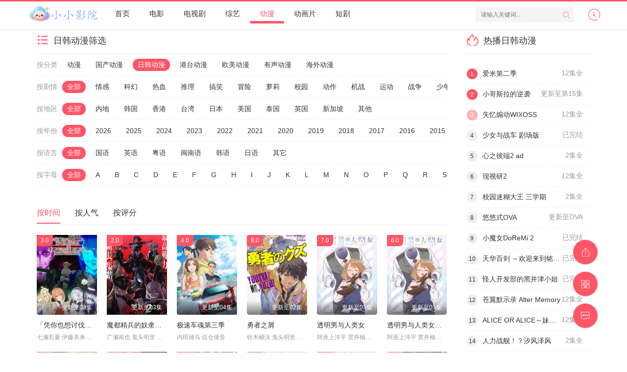

--- FILE ---
content_type: text/html; charset=utf-8
request_url: https://jianhucheng.com/vodshow/30-----------.html
body_size: 9792
content:
<!DOCTYPE html><html lang="zh-CN"><head><title>最新日韩动漫排行榜_好看的日韩动漫大全_第1页 - 小小影院</title><meta name="keywords" content="最新日韩动漫排行榜,好看的日韩动漫大全,第1页,小小影院" /><meta name="description" content="小小影院免费为你提供最新日韩动漫排行榜及好看的日韩动漫大全第1页 。" /><meta http-equiv="Content-Type" content="text/html; charset=utf-8" /><meta name="referrer" content="always"><meta name="viewport" content="width=device-width, initial-scale=1.0, maximum-scale=1.0, user-scalable=0"><link rel="stylesheet" type="text/css" href="/template/a_0004/css/iconfont.css?v=20230420"/><link rel="stylesheet" type="text/css" href="/template/a_0004/css/swiper-bundle.min.css?v=20230420"/><link rel="stylesheet" type="text/css" href="/template/a_0004/css/global.css?v=20230420"/><link rel="stylesheet" type="text/css" href="/template/a_0004/css/style.css?v=20230420"/><script type="text/javascript">var maccms={"path":"","mid":"1","aid":"12","url":"www.jianhucheng.com","wapurl":"www.jianhucheng.com","mob_status":"2"};</script><script type="text/javascript" src="/template/a_0004/js/jquery.min.js?v=20230420"></script><script type="text/javascript" src="/static/js/home.js?v=20230420"></script><script type="text/javascript" src="/template/a_0004/js/swiper-bundle.min.js?v=20230420"></script><script type="text/javascript" src="/template/a_0004/js/jquery.raty.js?v=20230420"></script><script type="text/javascript" src="/template/a_0004/js/functions.js?v=20230420"></script><script type="text/javascript" src="/template/a_0004/js/script.js?v=20230420"></script></head><body><header class="ewave-header__top clearfix" id="header-top"><div class="container"><div class="row"><div class="ewave-header_bd clearfix"><div class="ewave-header__logo"><a title="小小影院" class="logo" href="/" style="background-image:url(/upload/site/20251211-1/dfd83b0cfdb1927be4a9969e32d7aa94.png)"></a></div><div class="ewave-header__side"><ul class="ewave-header__user hidden-xs"><li><a href="javascript:;"><i class="icon iconfont icon-clock"></i></a><div class="dropdown history"><h5 class="margin-0 text-muted"><a class="historyclean text-muted pull-right" href="javascript:;">清空</a>播放记录</h5><ul class="clearfix" id="ewave_history"></ul></div></li></ul><div class="ewave-header__search"><form id="search" name="search" method="get" action="/vodsearch/-------------.html"><input type="text" name="wd" class="form-control" value="" placeholder="请输入关键词..." autocomplete="off"/><button class="submit" id="searchbutton" type="submit"><i class="icon iconfont icon-search"></i></button></form></div></div><div class="ewave-header__menu nav-slide"><ul class="swiper-wrapper"><li class="swiper-slide"><a href="/">首页</a></li><li class="swiper-slide"><a href="/vodtype/1.html">电影</a></li><li class="swiper-slide"><a href="/vodtype/2.html">电视剧</a></li><li class="swiper-slide"><a href="/vodtype/3.html">综艺</a></li><li class="swiper-slide active"><a href="/vodtype/4.html">动漫</a></li><li class="swiper-slide"><a href="/vodtype/35.html">动画片</a></li><li class="swiper-slide"><a href="/vodtype/36.html">短剧</a></li></ul></div></div></div></div></header><div class="container"><div class="row"><div class="col-lg-wide-75 col-xs-1 padding-0"><div class="ewave-pannel ewave-pannel-bg clearfix"><div class="ewave-pannel-box"><div class="ewave-pannel_hd"><div class="ewave-pannel__head active bottom-line clearfix"><h3 class="title"><img alt="日韩动漫" src="/template/a_0004/icon_f/icon_27.png"/>日韩动漫筛选</h3></div><div class="ewave-screen__list bottom-line-dot clearfix"><label><span class="text-muted">按分类</span></label><div class="type-slide channel-slide"><ul class="swiper-wrapper"><li class="swiper-slide"><a href="/vodshow/4-----------.html">动漫</a></li><li class="swiper-slide"><a href="/vodshow/29-----------.html" class="text-muted">国产动漫</a></li><li class="swiper-slide active"><a href="/vodshow/30-----------.html" class="text-muted">日韩动漫</a></li><li class="swiper-slide"><a href="/vodshow/31-----------.html" class="text-muted">港台动漫</a></li><li class="swiper-slide"><a href="/vodshow/32-----------.html" class="text-muted">欧美动漫</a></li><li class="swiper-slide"><a href="/vodshow/33-----------.html" class="text-muted">有声动漫</a></li><li class="swiper-slide"><a href="/vodshow/34-----------.html" class="text-muted">海外动漫</a></li></ul></div></div><div class="ewave-screen__list bottom-line-dot clearfix"><label><span class="text-muted">按剧情</span></label><div class="type-slide class-slide"><ul class="swiper-wrapper"><li class="swiper_slide active"><a href="/vodshow/30-----------.html">全部</a></li><li class="swiper-slide"><a class="text-muted" href="/vodshow/30---%E6%83%85%E6%84%9F--------.html">情感</a></li><li class="swiper-slide"><a class="text-muted" href="/vodshow/30---%E7%A7%91%E5%B9%BB--------.html">科幻</a></li><li class="swiper-slide"><a class="text-muted" href="/vodshow/30---%E7%83%AD%E8%A1%80--------.html">热血</a></li><li class="swiper-slide"><a class="text-muted" href="/vodshow/30---%E6%8E%A8%E7%90%86--------.html">推理</a></li><li class="swiper-slide"><a class="text-muted" href="/vodshow/30---%E6%90%9E%E7%AC%91--------.html">搞笑</a></li><li class="swiper-slide"><a class="text-muted" href="/vodshow/30---%E5%86%92%E9%99%A9--------.html">冒险</a></li><li class="swiper-slide"><a class="text-muted" href="/vodshow/30---%E8%90%9D%E8%8E%89--------.html">萝莉</a></li><li class="swiper-slide"><a class="text-muted" href="/vodshow/30---%E6%A0%A1%E5%9B%AD--------.html">校园</a></li><li class="swiper-slide"><a class="text-muted" href="/vodshow/30---%E5%8A%A8%E4%BD%9C--------.html">动作</a></li><li class="swiper-slide"><a class="text-muted" href="/vodshow/30---%E6%9C%BA%E6%88%98--------.html">机战</a></li><li class="swiper-slide"><a class="text-muted" href="/vodshow/30---%E8%BF%90%E5%8A%A8--------.html">运动</a></li><li class="swiper-slide"><a class="text-muted" href="/vodshow/30---%E6%88%98%E4%BA%89--------.html">战争</a></li><li class="swiper-slide"><a class="text-muted" href="/vodshow/30---%E5%B0%91%E5%B9%B4--------.html">少年</a></li><li class="swiper-slide"><a class="text-muted" href="/vodshow/30---%E5%B0%91%E5%A5%B3--------.html">少女</a></li><li class="swiper-slide"><a class="text-muted" href="/vodshow/30---%E7%A4%BE%E4%BC%9A--------.html">社会</a></li><li class="swiper-slide"><a class="text-muted" href="/vodshow/30---%E5%8E%9F%E5%88%9B--------.html">原创</a></li><li class="swiper-slide"><a class="text-muted" href="/vodshow/30---%E4%BA%B2%E5%AD%90--------.html">亲子</a></li><li class="swiper-slide"><a class="text-muted" href="/vodshow/30---%E7%9B%8A%E6%99%BA--------.html">益智</a></li><li class="swiper-slide"><a class="text-muted" href="/vodshow/30---%E5%8A%B1%E5%BF%97--------.html">励志</a></li><li class="swiper-slide"><a class="text-muted" href="/vodshow/30---%E5%85%B6%E4%BB%96--------.html">其他</a></li></ul></div></div><div class="ewave-screen__list bottom-line-dot clearfix"><label><span class="text-muted">按地区</span></label><div class="type-slide area-slide"><ul class="swiper-wrapper"><li class="swiper_slide active"><a href="/vodshow/30-----------.html">全部</a></li><li class="swiper-slide"><a class="text-muted" href="/vodshow/30-%E5%86%85%E5%9C%B0----------.html">内地</a></li><li class="swiper-slide"><a class="text-muted" href="/vodshow/30-%E9%9F%A9%E5%9B%BD----------.html">韩国</a></li><li class="swiper-slide"><a class="text-muted" href="/vodshow/30-%E9%A6%99%E6%B8%AF----------.html">香港</a></li><li class="swiper-slide"><a class="text-muted" href="/vodshow/30-%E5%8F%B0%E6%B9%BE----------.html">台湾</a></li><li class="swiper-slide"><a class="text-muted" href="/vodshow/30-%E6%97%A5%E6%9C%AC----------.html">日本</a></li><li class="swiper-slide"><a class="text-muted" href="/vodshow/30-%E7%BE%8E%E5%9B%BD----------.html">美国</a></li><li class="swiper-slide"><a class="text-muted" href="/vodshow/30-%E6%B3%B0%E5%9B%BD----------.html">泰国</a></li><li class="swiper-slide"><a class="text-muted" href="/vodshow/30-%E8%8B%B1%E5%9B%BD----------.html">英国</a></li><li class="swiper-slide"><a class="text-muted" href="/vodshow/30-%E6%96%B0%E5%8A%A0%E5%9D%A1----------.html">新加坡</a></li><li class="swiper-slide"><a class="text-muted" href="/vodshow/30-%E5%85%B6%E4%BB%96----------.html">其他</a></li></ul></div></div><div class="ewave-screen__list bottom-line-dot clearfix"><label><span class="text-muted">按年份</span></label><div class="type-slide year-slide"><ul class="swiper-wrapper"><li class="swiper_slide active"><a href="/vodshow/30-----------.html">全部</a></li><li class="swiper-slide"><a class="text-muted" href="/vodshow/30-----------2026.html">2026</a></li><li class="swiper-slide"><a class="text-muted" href="/vodshow/30-----------2025.html">2025</a></li><li class="swiper-slide"><a class="text-muted" href="/vodshow/30-----------2024.html">2024</a></li><li class="swiper-slide"><a class="text-muted" href="/vodshow/30-----------2023.html">2023</a></li><li class="swiper-slide"><a class="text-muted" href="/vodshow/30-----------2022.html">2022</a></li><li class="swiper-slide"><a class="text-muted" href="/vodshow/30-----------2021.html">2021</a></li><li class="swiper-slide"><a class="text-muted" href="/vodshow/30-----------2020.html">2020</a></li><li class="swiper-slide"><a class="text-muted" href="/vodshow/30-----------2019.html">2019</a></li><li class="swiper-slide"><a class="text-muted" href="/vodshow/30-----------2018.html">2018</a></li><li class="swiper-slide"><a class="text-muted" href="/vodshow/30-----------2017.html">2017</a></li><li class="swiper-slide"><a class="text-muted" href="/vodshow/30-----------2016.html">2016</a></li><li class="swiper-slide"><a class="text-muted" href="/vodshow/30-----------2015.html">2015</a></li><li class="swiper-slide"><a class="text-muted" href="/vodshow/30-----------2014.html">2014</a></li><li class="swiper-slide"><a class="text-muted" href="/vodshow/30-----------2013.html">2013</a></li><li class="swiper-slide"><a class="text-muted" href="/vodshow/30-----------2012.html">2012</a></li><li class="swiper-slide"><a class="text-muted" href="/vodshow/30-----------2011.html">2011</a></li><li class="swiper-slide"><a class="text-muted" href="/vodshow/30-----------2010.html">2010</a></li><li class="swiper-slide"><a class="text-muted" href="/vodshow/30-----------2009.html">2009</a></li><li class="swiper-slide"><a class="text-muted" href="/vodshow/30-----------2008.html">2008</a></li><li class="swiper-slide"><a class="text-muted" href="/vodshow/30-----------2007.html">2007</a></li><li class="swiper-slide"><a class="text-muted" href="/vodshow/30-----------2006.html">2006</a></li><li class="swiper-slide"><a class="text-muted" href="/vodshow/30-----------2005.html">2005</a></li><li class="swiper-slide"><a class="text-muted" href="/vodshow/30-----------2004.html">2004</a></li><li class="swiper-slide"><a class="text-muted" href="/vodshow/30-----------2003.html">2003</a></li><li class="swiper-slide"><a class="text-muted" href="/vodshow/30-----------2002.html">2002</a></li><li class="swiper-slide"><a class="text-muted" href="/vodshow/30-----------2001.html">2001</a></li><li class="swiper-slide"><a class="text-muted" href="/vodshow/30-----------2000.html">2000</a></li></ul></div></div><div class="ewave-screen__list bottom-line-dot clearfix"><label><span class="text-muted">按语言</span></label><div class="type-slide lang-slide"><ul class="swiper-wrapper"><li class="swiper_slide active"><a href="/vodshow/30-----------.html">全部</a></li><li class="swiper-slide"><a class="text-muted" href="/vodshow/30----%E5%9B%BD%E8%AF%AD-------.html">国语</a></li><li class="swiper-slide"><a class="text-muted" href="/vodshow/30----%E8%8B%B1%E8%AF%AD-------.html">英语</a></li><li class="swiper-slide"><a class="text-muted" href="/vodshow/30----%E7%B2%A4%E8%AF%AD-------.html">粤语</a></li><li class="swiper-slide"><a class="text-muted" href="/vodshow/30----%E9%97%BD%E5%8D%97%E8%AF%AD-------.html">闽南语</a></li><li class="swiper-slide"><a class="text-muted" href="/vodshow/30----%E9%9F%A9%E8%AF%AD-------.html">韩语</a></li><li class="swiper-slide"><a class="text-muted" href="/vodshow/30----%E6%97%A5%E8%AF%AD-------.html">日语</a></li><li class="swiper-slide"><a class="text-muted" href="/vodshow/30----%E5%85%B6%E5%AE%83-------.html">其它</a></li></ul></div></div><div class="ewave-screen__list bottom-line-dot clearfix"><label><span class="text-muted">按字母</span></label><div class="type-slide letter-slide"><ul class="swiper-wrapper"><li class="swiper_slide active"><a href="/vodshow/30-----------.html">全部</a></li><li class="swiper-slide"><a class="text-muted" href="/vodshow/30-----A------.html">A</a></li><li class="swiper-slide"><a class="text-muted" href="/vodshow/30-----B------.html">B</a></li><li class="swiper-slide"><a class="text-muted" href="/vodshow/30-----C------.html">C</a></li><li class="swiper-slide"><a class="text-muted" href="/vodshow/30-----D------.html">D</a></li><li class="swiper-slide"><a class="text-muted" href="/vodshow/30-----E------.html">E</a></li><li class="swiper-slide"><a class="text-muted" href="/vodshow/30-----F------.html">F</a></li><li class="swiper-slide"><a class="text-muted" href="/vodshow/30-----G------.html">G</a></li><li class="swiper-slide"><a class="text-muted" href="/vodshow/30-----H------.html">H</a></li><li class="swiper-slide"><a class="text-muted" href="/vodshow/30-----I------.html">I</a></li><li class="swiper-slide"><a class="text-muted" href="/vodshow/30-----J------.html">J</a></li><li class="swiper-slide"><a class="text-muted" href="/vodshow/30-----K------.html">K</a></li><li class="swiper-slide"><a class="text-muted" href="/vodshow/30-----L------.html">L</a></li><li class="swiper-slide"><a class="text-muted" href="/vodshow/30-----M------.html">M</a></li><li class="swiper-slide"><a class="text-muted" href="/vodshow/30-----N------.html">N</a></li><li class="swiper-slide"><a class="text-muted" href="/vodshow/30-----O------.html">O</a></li><li class="swiper-slide"><a class="text-muted" href="/vodshow/30-----P------.html">P</a></li><li class="swiper-slide"><a class="text-muted" href="/vodshow/30-----Q------.html">Q</a></li><li class="swiper-slide"><a class="text-muted" href="/vodshow/30-----R------.html">R</a></li><li class="swiper-slide"><a class="text-muted" href="/vodshow/30-----S------.html">S</a></li><li class="swiper-slide"><a class="text-muted" href="/vodshow/30-----T------.html">T</a></li><li class="swiper-slide"><a class="text-muted" href="/vodshow/30-----U------.html">U</a></li><li class="swiper-slide"><a class="text-muted" href="/vodshow/30-----V------.html">V</a></li><li class="swiper-slide"><a class="text-muted" href="/vodshow/30-----W------.html">W</a></li><li class="swiper-slide"><a class="text-muted" href="/vodshow/30-----X------.html">X</a></li><li class="swiper-slide"><a class="text-muted" href="/vodshow/30-----Y------.html">Y</a></li><li class="swiper-slide"><a class="text-muted" href="/vodshow/30-----Z------.html">Z</a></li></ul></div></div></div></div></div><div class="ewave-pannel ewave-pannel-bg clearfix"><div class="ewave-pannel-box"><div class="ewave-pannel_hd"><div class="ewave-pannel__head active bottom-line clearfix"><ul class="nav nav-head"><li class="active"><a href="/vodshow/30--time---------.html">按时间</a></li><li><a href="/vodshow/30--hits---------.html">按人气</a></li><li><a href="/vodshow/30--score---------.html">按评分</a></li></ul></div></div><div class="ewave-pannel_bd"><ul class="ewave-vodlist clearfix"><li class="col-md-6 col-sm-4 col-xs-3"><div class="ewave-vodlist__box"><div class="ewave-vodlist__thumb lazyload" title="「凭你也想讨伐魔王？」被勇者小队逐出队伍，只好在王都自在过活" data-original="https://wujin.51weizhang.cn/upload/vod/20260109-1/1e52e4f409fcf3d45d626a2bdbc98549.jpg" alt="「凭你也想讨伐魔王？」被勇者小队逐出队伍，只好在王都自在过活"><span class="play hidden-xs"></span><span class="pic-text text-right">更新至03集</span><span class="pic-tag pic-tag-h">3.0</span><a class="thumb-link" href="/voddetail/93591.html"></a></div><div class="ewave-vodlist__detail"><h4 class="title text-overflow"><a href="/voddetail/93591.html" title="「凭你也想讨伐魔王？」被勇者小队逐出队伍，只好在王都自在过活" >「凭你也想讨伐魔王？」被勇者小队逐出队伍，只好在王都自在过活</a></h4><p class="text text-overflow text-muted hidden-xs text-actor">七濑彩夏 伊藤美来 齐藤真知子 假屋美希 保村真 久野美咲 黑田崇矢 远藤绫 小笠原仁 森田成一 井上穗乃花 井上喜久子</p></div></div></li><li class="col-md-6 col-sm-4 col-xs-3"><div class="ewave-vodlist__box"><div class="ewave-vodlist__thumb lazyload" title="魔都精兵的奴隶第二季" data-original="https://wujin.51weizhang.cn/upload/vod/20260109-1/3dfe1af75adf7964377772319d74a1f1.jpg" alt="魔都精兵的奴隶第二季"><span class="play hidden-xs"></span><span class="pic-text text-right">更新至03集</span><span class="pic-tag pic-tag-h">2.0</span><a class="thumb-link" href="/voddetail/93588.html"></a></div><div class="ewave-vodlist__detail"><h4 class="title text-overflow"><a href="/voddetail/93588.html" title="魔都精兵的奴隶第二季" >魔都精兵的奴隶第二季</a></h4><p class="text text-overflow text-muted hidden-xs text-actor">广濑裕也 鬼头明里 宫本侑芽 日野麻里 立花日菜 内田真礼 稗田宁宁 上田丽奈 市之濑加那 菲鲁兹·蓝 石见舞菜香 和泉风花 野上尤加奈 花泽香菜 吉田有里 楠木灯 千本木彩花 日高里菜 杜野真子 鲸 生天目仁美</p></div></div></li><li class="col-md-6 col-sm-4 col-xs-3"><div class="ewave-vodlist__box"><div class="ewave-vodlist__thumb lazyload" title="极速车魂第三季" data-original="https://wujin.51weizhang.cn/upload/vod/20260102-1/1fa9f3e66ff2166f6bdcd6f20f0e5dea.jpg" alt="极速车魂第三季"><span class="play hidden-xs"></span><span class="pic-text text-right">更新至04集</span><span class="pic-tag pic-tag-h">4.0</span><a class="thumb-link" href="/voddetail/93199.html"></a></div><div class="ewave-vodlist__detail"><h4 class="title text-overflow"><a href="/voddetail/93199.html" title="极速车魂第三季" >极速车魂第三季</a></h4><p class="text text-overflow text-muted hidden-xs text-actor">内田雄马 佐仓绫音</p></div></div></li><li class="col-md-6 col-sm-4 col-xs-3"><div class="ewave-vodlist__box"><div class="ewave-vodlist__thumb lazyload" title="勇者之屑" data-original="https://wujin.51weizhang.cn/upload/vod/20260111-1/897e5a4a21a1a2b472e63b5faa640e7c.jpg" alt="勇者之屑"><span class="play hidden-xs"></span><span class="pic-text text-right">更新至02集</span><span class="pic-tag pic-tag-h">8.0</span><a class="thumb-link" href="/voddetail/93699.html"></a></div><div class="ewave-vodlist__detail"><h4 class="title text-overflow"><a href="/voddetail/93699.html" title="勇者之屑" >勇者之屑</a></h4><p class="text text-overflow text-muted hidden-xs text-actor">铃木崚汰 鬼头明里 春海百乃 花守由美里</p></div></div></li><li class="col-md-6 col-sm-4 col-xs-3"><div class="ewave-vodlist__box"><div class="ewave-vodlist__thumb lazyload" title="透明男与人类女" data-original="https://wujin.51weizhang.cn/upload/vod/20260108-1/6e48533025df41d97c31c70982ed8f21.jpg" alt="透明男与人类女"><span class="play hidden-xs"></span><span class="pic-text text-right">更新至03集</span><span class="pic-tag pic-tag-h">7.0</span><a class="thumb-link" href="/voddetail/93539.html"></a></div><div class="ewave-vodlist__detail"><h4 class="title text-overflow"><a href="/voddetail/93539.html" title="透明男与人类女" >透明男与人类女</a></h4><p class="text text-overflow text-muted hidden-xs text-actor">阿座上洋平 贯井柚佳 杉山里穗 福西胜也 大野智敬 石原夏织 榎木淳弥 立花慎之介</p></div></div></li><li class="col-md-6 col-sm-4 col-xs-3"><div class="ewave-vodlist__box"><div class="ewave-vodlist__thumb lazyload" title="透明男与人类女～不久成为夫妇的二人～" data-original="https://wujin.51weizhang.cn/upload/vod/20260109-1/d0b75ef54510940568520185e2c9f8b8.jpg" alt="透明男与人类女～不久成为夫妇的二人～"><span class="play hidden-xs"></span><span class="pic-text text-right">更新至03集</span><span class="pic-tag pic-tag-h">6.0</span><a class="thumb-link" href="/voddetail/93538.html"></a></div><div class="ewave-vodlist__detail"><h4 class="title text-overflow"><a href="/voddetail/93538.html" title="透明男与人类女～不久成为夫妇的二人～" >透明男与人类女～不久成为夫妇的二人～</a></h4><p class="text text-overflow text-muted hidden-xs text-actor">阿座上洋平 贯井柚佳 杉山里穗 福西胜也 大野智敬 石原夏织 榎木淳弥 立花慎之介</p></div></div></li><li class="col-md-6 col-sm-4 col-xs-3"><div class="ewave-vodlist__box"><div class="ewave-vodlist__thumb lazyload" title="厄里斯的圣杯" data-original="https://wujin.51weizhang.cn/upload/vod/20260108-1/4eb6427f8a08da66d7e64e55981f8d4f.jpg" alt="厄里斯的圣杯"><span class="play hidden-xs"></span><span class="pic-text text-right">更新至03集</span><span class="pic-tag pic-tag-h">5.0</span><a class="thumb-link" href="/voddetail/93537.html"></a></div><div class="ewave-vodlist__detail"><h4 class="title text-overflow"><a href="/voddetail/93537.html" title="厄里斯的圣杯" >厄里斯的圣杯</a></h4><p class="text text-overflow text-muted hidden-xs text-actor">市之濑加那 铃代纱弓 阿座上洋平 市道真央 内田真礼 花江夏树 福山润</p></div></div></li><li class="col-md-6 col-sm-4 col-xs-3"><div class="ewave-vodlist__box"><div class="ewave-vodlist__thumb lazyload" title="勇者处刑" data-original="https://wujin.51weizhang.cn/upload/vod/20260103-1/83c7021978734febc77d4eefeb29ea70.jpg" alt="勇者处刑"><span class="play hidden-xs"></span><span class="pic-text text-right">更新至03集</span><span class="pic-tag pic-tag-h">2.0</span><a class="thumb-link" href="/voddetail/93279.html"></a></div><div class="ewave-vodlist__detail"><h4 class="title text-overflow"><a href="/voddetail/93279.html" title="勇者处刑" >勇者处刑</a></h4><p class="text text-overflow text-muted hidden-xs text-actor">阿座上洋平 饭冢麻结 石上静香 堀江瞬 土岐隼一 上田燿司 松冈祯丞 福岛润 千叶翔也 日笠阳子 中村悠一 大西沙织</p></div></div></li><li class="col-md-6 col-sm-4 col-xs-3"><div class="ewave-vodlist__box"><div class="ewave-vodlist__thumb lazyload" title="新宝可梦" data-original="https://wujin.51weizhang.cn/upload/vod/20251017-2/e963abb08e4bbb8db695dc52fc1db9bf.jpg" alt="新宝可梦"><span class="play hidden-xs"></span><span class="pic-text text-right">更新至123集</span><span class="pic-tag pic-tag-h">10.0</span><a class="thumb-link" href="/voddetail/88587.html"></a></div><div class="ewave-vodlist__detail"><h4 class="title text-overflow"><a href="/voddetail/88587.html" title="新宝可梦" >新宝可梦</a></h4><p class="text text-overflow text-muted hidden-xs text-actor">铃木实里 寺崎裕香 八代拓 大谷育江 佐仓绫音 三宅健太 真堂圭 塾一久 堀江瞬 田边幸辅 志田有彩 青山吉能</p></div></div></li><li class="col-md-6 col-sm-4 col-xs-3"><div class="ewave-vodlist__box"><div class="ewave-vodlist__thumb lazyload" title="现在多闻君是哪一面" data-original="https://wujin.51weizhang.cn/upload/vod/20260101-1/d2a1f0e4ed1f577d97a30344dbb00d2a.jpg" alt="现在多闻君是哪一面"><span class="play hidden-xs"></span><span class="pic-text text-right">更新至05集</span><span class="pic-tag pic-tag-h">4.0</span><a class="thumb-link" href="/voddetail/93186.html"></a></div><div class="ewave-vodlist__detail"><h4 class="title text-overflow"><a href="/voddetail/93186.html" title="现在多闻君是哪一面" >现在多闻君是哪一面</a></h4><p class="text text-overflow text-muted hidden-xs text-actor">早见沙织 波多野翔 千叶翔也 畠中祐 天崎滉平 长冈龙步 水中雅章 本田贵子 福积沙耶 平山夕梨夏 佐佐木瑠奈 七濑彩夏</p></div></div></li><li class="col-md-6 col-sm-4 col-xs-3"><div class="ewave-vodlist__box"><div class="ewave-vodlist__thumb lazyload" title="现在多闻君是哪一面！？" data-original="https://wujin.51weizhang.cn/upload/vod/20260101-1/8a70cb15b8e044485f63df86c9cd69ce.jpg" alt="现在多闻君是哪一面！？"><span class="play hidden-xs"></span><span class="pic-text text-right">更新至04集</span><span class="pic-tag pic-tag-h">6.0</span><a class="thumb-link" href="/voddetail/93151.html"></a></div><div class="ewave-vodlist__detail"><h4 class="title text-overflow"><a href="/voddetail/93151.html" title="现在多闻君是哪一面！？" >现在多闻君是哪一面！？</a></h4><p class="text text-overflow text-muted hidden-xs text-actor">早见沙织 波多野翔 千叶翔也 畠中祐 天崎滉平 长冈龙步 水中雅章 本田贵子 福积沙耶 平山夕梨夏 佐佐木瑠奈 七濑彩夏</p></div></div></li><li class="col-md-6 col-sm-4 col-xs-3"><div class="ewave-vodlist__box"><div class="ewave-vodlist__thumb lazyload" title="【我推的孩子】第三季" data-original="https://wujin.51weizhang.cn/upload/vod/20260114-1/23f32ee9cc273df9b0acfbcc38a6bea4.jpg" alt="【我推的孩子】第三季"><span class="play hidden-xs"></span><span class="pic-text text-right">更新至02集</span><span class="pic-tag pic-tag-h">2.0</span><a class="thumb-link" href="/voddetail/93958.html"></a></div><div class="ewave-vodlist__detail"><h4 class="title text-overflow"><a href="/voddetail/93958.html" title="【我推的孩子】第三季" >【我推的孩子】第三季</a></h4><p class="text text-overflow text-muted hidden-xs text-actor">大冢刚央 伊驹百合绘 潘惠美 石见舞菜香 大久保瑠美 高桥李依</p></div></div></li><li class="col-md-6 col-sm-4 col-xs-3"><div class="ewave-vodlist__box"><div class="ewave-vodlist__thumb lazyload" title="以死亡游戏为生" data-original="https://wujin.51weizhang.cn/upload/vod/20260108-1/8bcec307711bcab0531269fe25abdcd6.jpg" alt="以死亡游戏为生"><span class="play hidden-xs"></span><span class="pic-text text-right">更新至03集</span><span class="pic-tag pic-tag-h">9.0</span><a class="thumb-link" href="/voddetail/93522.html"></a></div><div class="ewave-vodlist__detail"><h4 class="title text-overflow"><a href="/voddetail/93522.html" title="以死亡游戏为生" >以死亡游戏为生</a></h4><p class="text text-overflow text-muted hidden-xs text-actor">三浦千幸 本村玲奈 水濑祈 佐藤榛夏 田村睦心 川口莉奈</p></div></div></li><li class="col-md-6 col-sm-4 col-xs-3"><div class="ewave-vodlist__box"><div class="ewave-vodlist__thumb lazyload" title="优雅贵族的休假指南" data-original="https://wujin.51weizhang.cn/upload/vod/20260108-1/8f0d8f00a6c2eb61a8c2674e637cec21.jpg" alt="优雅贵族的休假指南"><span class="play hidden-xs"></span><span class="pic-text text-right">更新至03集</span><span class="pic-tag pic-tag-h">9.0</span><a class="thumb-link" href="/voddetail/93521.html"></a></div><div class="ewave-vodlist__detail"><h4 class="title text-overflow"><a href="/voddetail/93521.html" title="优雅贵族的休假指南" >优雅贵族的休假指南</a></h4><p class="text text-overflow text-muted hidden-xs text-actor">齐藤壮马 梅原裕一郎 柿原彻也 福山润 山下大辉 鸟海浩辅 安元洋贵 滨田贤二</p></div></div></li><li class="col-md-6 col-sm-4 col-xs-3"><div class="ewave-vodlist__box"><div class="ewave-vodlist__thumb lazyload" title="优雅贵族的休假指南。" data-original="https://wujin.51weizhang.cn/upload/vod/20260108-1/17f2873132683ce7757a60dfb041aead.jpg" alt="优雅贵族的休假指南。"><span class="play hidden-xs"></span><span class="pic-text text-right">更新至03集</span><span class="pic-tag pic-tag-h">3.0</span><a class="thumb-link" href="/voddetail/93492.html"></a></div><div class="ewave-vodlist__detail"><h4 class="title text-overflow"><a href="/voddetail/93492.html" title="优雅贵族的休假指南。" >优雅贵族的休假指南。</a></h4><p class="text text-overflow text-muted hidden-xs text-actor">齐藤壮马 梅原裕一郎 柿原彻也 福山润 山下大辉 鸟海浩辅 安元洋贵 滨田贤二</p></div></div></li><li class="col-md-6 col-sm-4 col-xs-3"><div class="ewave-vodlist__box"><div class="ewave-vodlist__thumb lazyload" title="靠死亡游戏混饭吃。" data-original="https://wujin.51weizhang.cn/upload/vod/20260108-1/3bfd3f1adf333931dcf55cfcfd43de6e.jpg" alt="靠死亡游戏混饭吃。"><span class="play hidden-xs"></span><span class="pic-text text-right">更新至03集</span><span class="pic-tag pic-tag-h">8.0</span><a class="thumb-link" href="/voddetail/93491.html"></a></div><div class="ewave-vodlist__detail"><h4 class="title text-overflow"><a href="/voddetail/93491.html" title="靠死亡游戏混饭吃。" >靠死亡游戏混饭吃。</a></h4><p class="text text-overflow text-muted hidden-xs text-actor">&nbsp;</p></div></div></li><li class="col-md-6 col-sm-4 col-xs-3"><div class="ewave-vodlist__box"><div class="ewave-vodlist__thumb lazyload" title="贵族转生～得天眷顾一出生就获得最强力量～" data-original="https://wujin.51weizhang.cn/upload/vod/20260108-1/b486249fbc3f7b9d0b799617b5d61c5d.jpg" alt="贵族转生～得天眷顾一出生就获得最强力量～"><span class="play hidden-xs"></span><span class="pic-text text-right">更新至03集</span><span class="pic-tag pic-tag-h">1.0</span><a class="thumb-link" href="/voddetail/93490.html"></a></div><div class="ewave-vodlist__detail"><h4 class="title text-overflow"><a href="/voddetail/93490.html" title="贵族转生～得天眷顾一出生就获得最强力量～" >贵族转生～得天眷顾一出生就获得最强力量～</a></h4><p class="text text-overflow text-muted hidden-xs text-actor">奈波果林 宫下早纪 佐伯伊织 橘杏咲 石川由依 和多田美咲 三木真一郎 游佐浩二 小野大辅 河西健吾 井上和彦 水树奈奈 小村哲生</p></div></div></li><li class="col-md-6 col-sm-4 col-xs-3"><div class="ewave-vodlist__box"><div class="ewave-vodlist__thumb lazyload" title="贵族转生 ～得天眷顾一出生就获得最强力量～" data-original="https://wujin.51weizhang.cn/upload/vod/20260106-1/83781cee68f995bffb4c52e6d2682dff.jpg" alt="贵族转生 ～得天眷顾一出生就获得最强力量～"><span class="play hidden-xs"></span><span class="pic-text text-right">更新至03集</span><span class="pic-tag pic-tag-h">8.0</span><a class="thumb-link" href="/voddetail/93424.html"></a></div><div class="ewave-vodlist__detail"><h4 class="title text-overflow"><a href="/voddetail/93424.html" title="贵族转生 ～得天眷顾一出生就获得最强力量～" >贵族转生 ～得天眷顾一出生就获得最强力量～</a></h4><p class="text text-overflow text-muted hidden-xs text-actor">奈波果林 宫下早纪 佐伯伊织 橘杏咲 石川由依 和多田美咲 三木真一郎 游佐浩二 小野大辅 河西健吾 井上和彦 水树奈奈 小村哲生</p></div></div></li><li class="col-md-6 col-sm-4 col-xs-3"><div class="ewave-vodlist__box"><div class="ewave-vodlist__thumb lazyload" title="泛而不精的我被逐出勇者队伍" data-original="https://wujin.51weizhang.cn/upload/vod/20251231-1/d795648475ad1eceb72d707facca8463.jpg" alt="泛而不精的我被逐出勇者队伍"><span class="play hidden-xs"></span><span class="pic-text text-right">更新至04集</span><span class="pic-tag pic-tag-h">8.0</span><a class="thumb-link" href="/voddetail/93150.html"></a></div><div class="ewave-vodlist__detail"><h4 class="title text-overflow"><a href="/voddetail/93150.html" title="泛而不精的我被逐出勇者队伍" >泛而不精的我被逐出勇者队伍</a></h4><p class="text text-overflow text-muted hidden-xs text-actor">大冢刚央 立花日菜 大西沙织 大地叶 石见舞菜香 中岛良树 田泽茉纯 渡部纱弓 盆子原康 大久保瑠美</p></div></div></li><li class="col-md-6 col-sm-4 col-xs-3"><div class="ewave-vodlist__box"><div class="ewave-vodlist__thumb lazyload" title="29岁单身冒险家的日常" data-original="https://wujin.51weizhang.cn/upload/vod/20260108-1/6521e5c2b3ee92ed8319d09c5257d7bf.jpg" alt="29岁单身冒险家的日常"><span class="play hidden-xs"></span><span class="pic-text text-right">更新至03集</span><span class="pic-tag pic-tag-h">2.0</span><a class="thumb-link" href="/voddetail/93499.html"></a></div><div class="ewave-vodlist__detail"><h4 class="title text-overflow"><a href="/voddetail/93499.html" title="29岁单身冒险家的日常" >29岁单身冒险家的日常</a></h4><p class="text text-overflow text-muted hidden-xs text-actor">古川慎 铃代纱弓 伊藤静 桑原由气 大野智敬 前田佳织里 绪方佑奈 白石晴香 松本保典</p></div></div></li><li class="col-md-6 col-sm-4 col-xs-3"><div class="ewave-vodlist__box"><div class="ewave-vodlist__thumb lazyload" title="安闲领主的愉快领地防卫" data-original="https://wujin.51weizhang.cn/upload/vod/20260107-1/c1ba2383e214f1691f912c97b6d8f4fc.jpg" alt="安闲领主的愉快领地防卫"><span class="play hidden-xs"></span><span class="pic-text text-right">更新至03集</span><span class="pic-tag pic-tag-h">9.0</span><a class="thumb-link" href="/voddetail/93486.html"></a></div><div class="ewave-vodlist__detail"><h4 class="title text-overflow"><a href="/voddetail/93486.html" title="安闲领主的愉快领地防卫" >安闲领主的愉快领地防卫</a></h4><p class="text text-overflow text-muted hidden-xs text-actor">内山夕实 市道真央 伊濑茉莉也 日笠阳子 若山诗音 堀内贤雄 小林亲弘 古川慎 仓持若菜 佐藤元 大渊野野花</p></div></div></li><li class="col-md-6 col-sm-4 col-xs-3"><div class="ewave-vodlist__box"><div class="ewave-vodlist__thumb lazyload" title="公主的管弦乐团" data-original="https://wujin.51weizhang.cn/upload/vod/20251016-51/41b6a752adec0cf5db02ccf01a0da6d5.jpg" alt="公主的管弦乐团"><span class="play hidden-xs"></span><span class="pic-text text-right">更新至38集</span><span class="pic-tag pic-tag-h">7.0</span><a class="thumb-link" href="/voddetail/286.html"></a></div><div class="ewave-vodlist__detail"><h4 class="title text-overflow"><a href="/voddetail/286.html" title="公主的管弦乐团" >公主的管弦乐团</a></h4><p class="text text-overflow text-muted hidden-xs text-actor">葵あずさ 藤本侑里 橘杏咲 下野纮 小林千晃 千叶翔也 榎木淳弥 武内骏辅</p></div></div></li><li class="col-md-6 col-sm-4 col-xs-3"><div class="ewave-vodlist__box"><div class="ewave-vodlist__thumb lazyload" title="动起来！从前有只猫" data-original="https://wujin.51weizhang.cn/upload/vod/20251018-1/ca7b9ca77b7ca07bbf7b6d891a0babf3.jpg" alt="动起来！从前有只猫"><span class="play hidden-xs"></span><span class="pic-text text-right">更新至15集</span><span class="pic-tag pic-tag-h">2.0</span><a class="thumb-link" href="/voddetail/255.html"></a></div><div class="ewave-vodlist__detail"><h4 class="title text-overflow"><a href="/voddetail/255.html" title="动起来！从前有只猫" >动起来！从前有只猫</a></h4><p class="text text-overflow text-muted hidden-xs text-actor">青山吉能 下野纮 植田佳奈 宫本佳那子</p></div></div></li><li class="col-md-6 col-sm-4 col-xs-3"><div class="ewave-vodlist__box"><div class="ewave-vodlist__thumb lazyload" title="达尔文事变" data-original="https://wujin.51weizhang.cn/upload/vod/20260107-1/8f14ec2b7b647ffa647ebe132f6125bb.jpg" alt="达尔文事变"><span class="play hidden-xs"></span><span class="pic-text text-right">更新至03集</span><span class="pic-tag pic-tag-h">7.0</span><a class="thumb-link" href="/voddetail/93474.html"></a></div><div class="ewave-vodlist__detail"><h4 class="title text-overflow"><a href="/voddetail/93474.html" title="达尔文事变" >达尔文事变</a></h4><p class="text text-overflow text-muted hidden-xs text-actor">种崎敦美 神户光步 大塚明夫 森川智之 佐藤利奈 上田燿司 石川界人 江头宏哉</p></div></div></li><li class="col-md-6 col-sm-4 col-xs-3"><div class="ewave-vodlist__box"><div class="ewave-vodlist__thumb lazyload" title="魔王的女儿太温柔了！！" data-original="https://wujin.51weizhang.cn/upload/vod/20260109-1/939638cd961450ffc83e4ce5fa43268c.jpg" alt="魔王的女儿太温柔了！！"><span class="play hidden-xs"></span><span class="pic-text text-right">更新至04集</span><span class="pic-tag pic-tag-h">2.0</span><a class="thumb-link" href="/voddetail/93604.html"></a></div><div class="ewave-vodlist__detail"><h4 class="title text-overflow"><a href="/voddetail/93604.html" title="魔王的女儿太温柔了！！" >魔王的女儿太温柔了！！</a></h4><p class="text text-overflow text-muted hidden-xs text-actor">久野美咲 大桥彩香 大塚明夫 伊藤彩沙 石原夏织 三瓶由布子 千叶繁</p></div></div></li><li class="col-md-6 col-sm-4 col-xs-3"><div class="ewave-vodlist__box"><div class="ewave-vodlist__thumb lazyload" title="阿尔涅的事件簿" data-original="https://wujin.51weizhang.cn/upload/vod/20260107-1/1147eddea6b9ae9cd436275c4a66bcf8.jpg" alt="阿尔涅的事件簿"><span class="play hidden-xs"></span><span class="pic-text text-right">更新至03集</span><span class="pic-tag pic-tag-h">6.0</span><a class="thumb-link" href="/voddetail/93432.html"></a></div><div class="ewave-vodlist__detail"><h4 class="title text-overflow"><a href="/voddetail/93432.html" title="阿尔涅的事件簿" >阿尔涅的事件簿</a></h4><p class="text text-overflow text-muted hidden-xs text-actor">伊濑茉莉也 内山昂辉 田中爱美 贯井柚佳</p></div></div></li><li class="col-md-6 col-sm-4 col-xs-3"><div class="ewave-vodlist__box"><div class="ewave-vodlist__thumb lazyload" title="紫川第二季" data-original="https://wujin.51weizhang.cn/upload/vod/20251017-3/1dd3d4e381f37b5b33c4ddd951c23103.jpg" alt="紫川第二季"><span class="play hidden-xs"></span><span class="pic-text text-right">更新至29集</span><span class="pic-tag pic-tag-h">3.0</span><a class="thumb-link" href="/voddetail/3503.html"></a></div><div class="ewave-vodlist__detail"><h4 class="title text-overflow"><a href="/voddetail/3503.html" title="紫川第二季" >紫川第二季</a></h4><p class="text text-overflow text-muted hidden-xs text-actor">姜广涛</p></div></div></li><li class="col-md-6 col-sm-4 col-xs-3"><div class="ewave-vodlist__box"><div class="ewave-vodlist__thumb lazyload" title="午夜的倾心旋律" data-original="https://wujin.51weizhang.cn/upload/vod/20260106-1/e7b518f6a880747d43e80f2634d6904f.jpg" alt="午夜的倾心旋律"><span class="play hidden-xs"></span><span class="pic-text text-right">更新至03集</span><span class="pic-tag pic-tag-h">5.0</span><a class="thumb-link" href="/voddetail/93431.html"></a></div><div class="ewave-vodlist__detail"><h4 class="title text-overflow"><a href="/voddetail/93431.html" title="午夜的倾心旋律" >午夜的倾心旋律</a></h4><p class="text text-overflow text-muted hidden-xs text-actor">安田陆矢 濑户桃子 大久保瑠美 铃代纱弓 伊藤美来 花泽香菜</p></div></div></li><li class="col-md-6 col-sm-4 col-xs-3"><div class="ewave-vodlist__box"><div class="ewave-vodlist__thumb lazyload" title="身为魔族的我想向勇者小队的可爱女孩告白。" data-original="https://wujin.51weizhang.cn/upload/vod/20260106-1/cbfb06b6e109242dbcd68d031640c079.jpg" alt="身为魔族的我想向勇者小队的可爱女孩告白。"><span class="play hidden-xs"></span><span class="pic-text text-right">更新至03集</span><span class="pic-tag pic-tag-h">3.0</span><a class="thumb-link" href="/voddetail/93430.html"></a></div><div class="ewave-vodlist__detail"><h4 class="title text-overflow"><a href="/voddetail/93430.html" title="身为魔族的我想向勇者小队的可爱女孩告白。" >身为魔族的我想向勇者小队的可爱女孩告白。</a></h4><p class="text text-overflow text-muted hidden-xs text-actor">天崎滉平 花泽香菜 木村良平 夏吉优子 野口衣织 村濑步 增田俊树 田中美海</p></div></div></li><li class="col-md-6 col-sm-4 col-xs-3"><div class="ewave-vodlist__box"><div class="ewave-vodlist__thumb lazyload" title="异世界的安泰全看社畜" data-original="https://wujin.51weizhang.cn/upload/vod/20260106-1/62d254de3e0ab76ed27d86820176c590.jpg" alt="异世界的安泰全看社畜"><span class="play hidden-xs"></span><span class="pic-text text-right">更新至03集</span><span class="pic-tag pic-tag-h">9.0</span><a class="thumb-link" href="/voddetail/93429.html"></a></div><div class="ewave-vodlist__detail"><h4 class="title text-overflow"><a href="/voddetail/93429.html" title="异世界的安泰全看社畜" >异世界的安泰全看社畜</a></h4><p class="text text-overflow text-muted hidden-xs text-actor">伊东健人 前野智昭 山下诚一郎 东地宏树 山口智广 镰仓有那 虎岛贵明 森崎温 兴津和幸 井泽诗织 小野友树</p></div></div></li><li class="col-md-6 col-sm-4 col-xs-3"><div class="ewave-vodlist__box"><div class="ewave-vodlist__thumb lazyload" title="正义使者-我的英雄学院之非法英雄-第二季" data-original="https://wujin.51weizhang.cn/upload/vod/20260105-1/fe84b1261d5558b672a3c9e860132342.jpg" alt="正义使者-我的英雄学院之非法英雄-第二季"><span class="play hidden-xs"></span><span class="pic-text text-right">更新至02集</span><span class="pic-tag pic-tag-h">5.0</span><a class="thumb-link" href="/voddetail/93395.html"></a></div><div class="ewave-vodlist__detail"><h4 class="title text-overflow"><a href="/voddetail/93395.html" title="正义使者-我的英雄学院之非法英雄-第二季" >正义使者-我的英雄学院之非法英雄-第二季</a></h4><p class="text text-overflow text-muted hidden-xs text-actor">梅田修一朗 长谷川育美 间宫康弘</p></div></div></li><li class="col-md-6 col-sm-4 col-xs-3"><div class="ewave-vodlist__box"><div class="ewave-vodlist__thumb lazyload" title="为了能长久地疼爱我最喜欢的义兄，我要健康长寿！" data-original="https://wujin.51weizhang.cn/upload/vod/20260108-1/14e926ac90d71191932b1f76d6b2ef50.jpg" alt="为了能长久地疼爱我最喜欢的义兄，我要健康长寿！"><span class="play hidden-xs"></span><span class="pic-text text-right">更新至03集</span><span class="pic-tag pic-tag-h">1.0</span><a class="thumb-link" href="/voddetail/93525.html"></a></div><div class="ewave-vodlist__detail"><h4 class="title text-overflow"><a href="/voddetail/93525.html" title="为了能长久地疼爱我最喜欢的义兄，我要健康长寿！" >为了能长久地疼爱我最喜欢的义兄，我要健康长寿！</a></h4><p class="text text-overflow text-muted hidden-xs text-actor">内详</p></div></div></li><li class="col-md-6 col-sm-4 col-xs-3"><div class="ewave-vodlist__box"><div class="ewave-vodlist__thumb lazyload" title="黄金神威 最终章" data-original="https://wujin.51weizhang.cn/upload/vod/20260113-1/46057089a40aa11c3d768268f31f6cf9.jpg" alt="黄金神威 最终章"><span class="play hidden-xs"></span><span class="pic-text text-right">更新至03集</span><span class="pic-tag pic-tag-h">1.0</span><a class="thumb-link" href="/voddetail/93893.html"></a></div><div class="ewave-vodlist__detail"><h4 class="title text-overflow"><a href="/voddetail/93893.html" title="黄金神威 最终章" >黄金神威 最终章</a></h4><p class="text text-overflow text-muted hidden-xs text-actor">&nbsp;</p></div></div></li><li class="col-md-6 col-sm-4 col-xs-3"><div class="ewave-vodlist__box"><div class="ewave-vodlist__thumb lazyload" title="大姐姐的绮丽日常" data-original="https://wujin.51weizhang.cn/upload/vod/20260109-1/15f03ba8f5082b7de6a51def970a0e7b.jpg" alt="大姐姐的绮丽日常"><span class="play hidden-xs"></span><span class="pic-text text-right">更新至03集</span><span class="pic-tag pic-tag-h">5.0</span><a class="thumb-link" href="/voddetail/93600.html"></a></div><div class="ewave-vodlist__detail"><h4 class="title text-overflow"><a href="/voddetail/93600.html" title="大姐姐的绮丽日常" >大姐姐的绮丽日常</a></h4><p class="text text-overflow text-muted hidden-xs text-actor">铃代纱弓</p></div></div></li><li class="col-md-6 col-sm-4 col-xs-3"><div class="ewave-vodlist__box"><div class="ewave-vodlist__thumb lazyload" title="公主大人，接下来是“拷问”时间第二季" data-original="https://wujin.51weizhang.cn/upload/vod/20260113-1/05d125e9975ddcbf1d9d2bab7d9f9d61.jpg" alt="公主大人，接下来是“拷问”时间第二季"><span class="play hidden-xs"></span><span class="pic-text text-right">更新至02集</span><span class="pic-tag pic-tag-h">10.0</span><a class="thumb-link" href="/voddetail/93838.html"></a></div><div class="ewave-vodlist__detail"><h4 class="title text-overflow"><a href="/voddetail/93838.html" title="公主大人，接下来是“拷问”时间第二季" >公主大人，接下来是“拷问”时间第二季</a></h4><p class="text text-overflow text-muted hidden-xs text-actor">白石晴香 小林亲弘 伊藤静 永濑安奈 井上穗乃花 山根绮 茅野爱衣 日高里菜 中原麻衣 千本木彩花 富田美忧 福岛润 大塚芳忠 玄田哲章 田村睦心 田村由香里 杉田智和</p></div></div></li><li class="col-md-6 col-sm-4 col-xs-3"><div class="ewave-vodlist__box"><div class="ewave-vodlist__thumb lazyload" title="黄金神威最终季" data-original="https://wujin.51weizhang.cn/upload/vod/20260113-1/abf1f78fde5fde8b9184bc6c0456a94f.webp" alt="黄金神威最终季"><span class="play hidden-xs"></span><span class="pic-text text-right">更新至03集</span><span class="pic-tag pic-tag-h">9.0</span><a class="thumb-link" href="/voddetail/93899.html"></a></div><div class="ewave-vodlist__detail"><h4 class="title text-overflow"><a href="/voddetail/93899.html" title="黄金神威最终季" >黄金神威最终季</a></h4><p class="text text-overflow text-muted hidden-xs text-actor">小林亲弘 白石晴香 伊藤健太郎</p></div></div></li></ul></div></div></div><ul class="ewave-page text-center clearfix"><li class="hide-mobile active"><a href="javascript:;">1</a></li><li class="hide-mobile"><a href="/vodshow/30--------2---.html">2</a></li><li class="hide-mobile"><a href="/vodshow/30--------3---.html">3</a></li><li class="hide-mobile"><a href="/vodshow/30--------4---.html">4</a></li><li class="hide-mobile"><a href="/vodshow/30--------5---.html">5</a></li><li class="hide-pc active"><span class="num">1/174</span></li><li><a href="/vodshow/30--------2---.html">下一页</a></li><li><a href="/vodshow/30--------174---.html">尾页</a></li></ul></div><div class="col-lg-wide-25 col-xs-1 ewave-pannel-side hidden-sm hidden-xs padding-0 sticky"><div class="ewave-pannel ewave-pannel-bg clearfix"><div class="ewave-pannel-box"><div class="ewave-pannel_hd"><div class="ewave-pannel__head active bottom-line clearfix"><h3 class="title"><img src="/template/a_0004/icon_f/icon_12.png"/>热播日韩动漫</h3></div></div><div class="ewave-pannel_bd"><ul class="ewave-vodlist__text col-pd clearfix"><li class="bottom-line-dot"><a class="text-overflow" href="/voddetail/10950.html" title="爱米第二季"><span class="text-muted pull-right hidden-md">12集全</span><span class="badge badge-1">1</span><span >爱米第二季</span></a></li><li class="bottom-line-dot"><a class="text-overflow" href="/voddetail/22345.html" title="小哥斯拉的逆袭"><span class="text-muted pull-right hidden-md">更新至第15集</span><span class="badge badge-2">2</span><span >小哥斯拉的逆袭</span></a></li><li class="bottom-line-dot"><a class="text-overflow" href="/voddetail/10627.html" title="失忆煽动WIXOSS"><span class="text-muted pull-right hidden-md">12集全</span><span class="badge badge-3">3</span><span >失忆煽动WIXOSS</span></a></li><li class="bottom-line-dot"><a class="text-overflow" href="/voddetail/66670.html" title="少女与战车 剧场版"><span class="text-muted pull-right hidden-md">已完结</span><span class="badge">4</span><span >少女与战车 剧场版</span></a></li><li class="bottom-line-dot"><a class="text-overflow" href="/voddetail/21531.html" title="心之彼端2 ad"><span class="text-muted pull-right hidden-md">2集全</span><span class="badge">5</span><span >心之彼端2 ad</span></a></li><li class="bottom-line-dot"><a class="text-overflow" href="/voddetail/21417.html" title="现视研2"><span class="text-muted pull-right hidden-md">12集全</span><span class="badge">6</span><span >现视研2</span></a></li><li class="bottom-line-dot"><a class="text-overflow" href="/voddetail/21389.html" title="校园迷糊大王 三学期"><span class="text-muted pull-right hidden-md">2集全</span><span class="badge">7</span><span >校园迷糊大王 三学期</span></a></li><li class="bottom-line-dot"><a class="text-overflow" href="/voddetail/66730.html" title="悠悠式OVA"><span class="text-muted pull-right hidden-md">更新至OVA</span><span class="badge">8</span><span >悠悠式OVA</span></a></li><li class="bottom-line-dot"><a class="text-overflow" href="/voddetail/65162.html" title="小魔女DoReMi 2"><span class="text-muted pull-right hidden-md">已完结</span><span class="badge">9</span><span >小魔女DoReMi 2</span></a></li><li class="bottom-line-dot"><a class="text-overflow" href="/voddetail/64922.html" title="天华百剑 ～欢迎来到铭治馆!～"><span class="text-muted pull-right hidden-md">已完结</span><span class="badge">10</span><span >天华百剑 ～欢迎来到铭治馆!～</span></a></li><li class="bottom-line-dot"><a class="text-overflow" href="/voddetail/64133.html" title="怪人开发部的黑井津小姐"><span class="text-muted pull-right hidden-md">已完结</span><span class="badge">11</span><span >怪人开发部的黑井津小姐</span></a></li><li class="bottom-line-dot"><a class="text-overflow" href="/voddetail/11272.html" title="苍翼默示录 Alter Memory"><span class="text-muted pull-right hidden-md">12集全</span><span class="badge">12</span><span >苍翼默示录 Alter Memory</span></a></li><li class="bottom-line-dot"><a class="text-overflow" href="/voddetail/17579.html" title="ALICE OR ALICE～妹控哥哥与双胞胎妹妹～"><span class="text-muted pull-right hidden-md">12集全</span><span class="badge">13</span><span >ALICE OR ALICE～妹控哥哥与双胞胎妹妹～</span></a></li><li class="bottom-line-dot"><a class="text-overflow" href="/voddetail/15666.html" title="人力战舰！？汐风泽风"><span class="text-muted pull-right hidden-md">2集全</span><span class="badge">14</span><span >人力战舰！？汐风泽风</span></a></li><li class="bottom-line-dot"><a class="text-overflow" href="/voddetail/14536.html" title="异世界超能魔术师"><span class="text-muted pull-right hidden-md">13集全</span><span class="badge">15</span><span >异世界超能魔术师</span></a></li></ul></div></div></div></div></div></div><div class="container"><div class="row"><div class="col-pd text-center">郑重声明：<span class="fontArial"></span>小小影院所有播放资源均由机器人收集于互联网,本站不参与任何影视资源制作与存储,如若侵犯了您的权益请书面告知,我们会及时处理.<p class="text-center">如果喜欢小小影院请分享给身边的朋友,站内广告是本站能持续为大家服务的立命之本还望顺手支持一下^_^</p><p class="text-center">小小影院提供最新最全的电影电视剧影视资源,第一时间更新最新电视剧、最热门电影,为您提供vip国产剧、TVB剧、韩国电视剧、日剧、美剧、综艺在线观看,看电影就来小小影院。</p><p class="text-center"><a class="fed-font-xiv" href="/gbook.html" target="_blank">留言反馈</a><span class="fed-font-xiv">&nbsp;-&nbsp;</span><a class="fed-font-xiv" href="/rss.xml" target="_blank">RSS订阅</a><span class="fed-font-xiv">&nbsp;-&nbsp;</span><a class="fed-font-xiv" href="/rss/baidu.xml" target="_blank">百度蜘蛛</a><span class="fed-font-xiv">&nbsp;-&nbsp;</span><a class="fed-font-xiv" href="/rss/google.xml" target="_blank">谷歌地图</a><span class="fed-font-xiv">&nbsp;-&nbsp;</span><a class="fed-font-xiv" href="/rss/sm.xml" target="_blank">神马爬虫</a><span class="fed-font-xiv fed-hide-xs">&nbsp;-&nbsp;</span><a class="fed-font-xiv fed-hide-xs" href="/rss/sogou.xml" target="_blank">搜狗蜘蛛</a><span class="fed-font-xiv fed-hide-xs">&nbsp;-&nbsp;</span><a class="fed-font-xiv fed-hide-xs" href="/rss/so.xml" target="_blank">奇虎地图</a><span class="fed-font-xiv fed-hide-xs">&nbsp;-&nbsp;</span><a class="fed-font-xiv fed-hide-xs" href="/rss/bing.xml" target="_blank">必应爬虫</a></script></p><p>Copyright © 2019-2026 · <a href="/" class="js-index-href" title="小小影院">小小影院 www.jianhucheng.com</a></p></div></div></div><ul class="ewave-extra clearfix"><li><a class="backtop" href="javascript:$('html,body').animate(scrollTop(0),300)" style="display: none;"><i class="icon iconfont icon-less"></i></a></li><li class="hidden-xs"><a class="copylink" href="javascript:;"><i class="icon iconfont icon-share"></i></a></li><li class="visible-xs"><a class="open-share" href="javascript:;"><i class="icon iconfont icon-share"></i></a></li><li class="hidden-xs"><span><i class="icon iconfont icon-qrcode"></i></span><div class="sideslip"><div class="col-pd"><p id="qrcode"></p><p class="text-center font-12">扫码用手机访问</p></div></div></li><li><a href="/gbook.html"><i class="icon iconfont icon-comments"></i></a></li></ul><div class="hide">统计代码</div><script>(function(){ var bp = document.createElement('script'); var curProtocol = window.location.protocol.split(':')[0]; if (curProtocol === 'https') { bp.src = 'https://zz.bdstatic.com/linksubmit/push.js'; } else { bp.src = 'http://push.zhanzhang.baidu.com/push.js'; } var s = document.getElementsByTagName("script")[0]; s.parentNode.insertBefore(bp, s);})();</script></body></html>

--- FILE ---
content_type: text/css
request_url: https://jianhucheng.com/template/a_0004/css/iconfont.css?v=20230420
body_size: 14055
content:

@font-face {font-family: "iconfont";
  src: url('../fonts/iconfont.eot?t=1541765615725'); /* IE9*/
  src: url('../fonts/iconfont.eot?t=1541765615725#iefix') format('embedded-opentype'), /* IE6-IE8 */
  url('[data-uri]') format('woff'),
  url('../fonts/iconfont.ttf?t=1541765615725') format('truetype'), /* chrome, firefox, opera, Safari, Android, iOS 4.2+*/
  url('../fonts/iconfont.svg?t=1541765615725#iconfont') format('svg'); /* iOS 4.1- */
}
.iconfont {
  font-family: "iconfont" !important;
  font-size: 16px;
  font-style: normal;
  -webkit-font-smoothing: antialiased;
  -moz-osx-font-smoothing: grayscale;
}
.icon-all:before {
  content: "\e696";
}
.icon-back:before {
  content: "\e697";
}
.icon-cart:before {
  content: "\e698";
}
.icon-category:before {
  content: "\e699";
}
.icon-close:before {
  content: "\e69a";
}
.icon-comments:before {
  content: "\e69b";
}
.icon-cry:before {
  content: "\e69c";
}
.icon-delete:before {
  content: "\e69d";
}
.icon-edit:before {
  content: "\e69e";
}
.icon-email:before {
  content: "\e69f";
}
.icon-favorite:before {
  content: "\e6a0";
}
.icon-form:before {
  content: "\e6a2";
}
.icon-help:before {
  content: "\e6a3";
}
.icon-information:before {
  content: "\e6a4";
}
.icon-less:before {
  content: "\e6a5";
}
.icon-moreunfold:before {
  content: "\e6a6";
}
.icon-more:before {
  content: "\e6a7";
}
.icon-pic:before {
  content: "\e6a8";
}
.icon-qrcode:before {
  content: "\e6a9";
}
.icon-refresh:before {
  content: "\e6aa";
}
.icon-rfq:before {
  content: "\e6ab";
}
.icon-search:before {
  content: "\e6ac";
}
.icon-selected:before {
  content: "\e6ad";
}
.icon-set:before {
  content: "\e6ae";
}
.icon-smile:before {
  content: "\e6af";
}
.icon-success:before {
  content: "\e6b1";
}
.icon-survey:before {
  content: "\e6b2";
}
.icon-training:before {
  content: "\e6b3";
}
.icon-viewgallery:before {
  content: "\e6b4";
}
.icon-viewlist:before {
  content: "\e6b5";
}
.icon-warning:before {
  content: "\e6b6";
}
.icon-wrong:before {
  content: "\e6b7";
}
.icon-account:before {
  content: "\e6b8";
}
.icon-add:before {
  content: "\e6b9";
}
.icon-clock:before {
  content: "\e6bb";
}
.icon-remind:before {
  content: "\e6bc";
}
.icon-calendar:before {
  content: "\e6bf";
}
.icon-attachment:before {
  content: "\e6c0";
}
.icon-discount:before {
  content: "\e6c5";
}
.icon-service:before {
  content: "\e6c7";
}
.icon-print:before {
  content: "\e6c9";
}
.icon-box:before {
  content: "\e6cb";
}
.icon-process:before {
  content: "\e6ce";
}
.icon-lights:before {
  content: "\e6de";
}
.icon-jewelry:before {
  content: "\e6e4";
}
.icon-browse:before {
  content: "\e6e6";
}
.icon-scanning:before {
  content: "\e6ec";
}
.icon-pin:before {
  content: "\e6f2";
}
.icon-link:before {
  content: "\e6f7";
}
.icon-cut:before {
  content: "\e6f8";
}
.icon-text:before {
  content: "\e6fc";
}
.icon-move:before {
  content: "\e6fd";
}
.icon-icondownload:before {
  content: "\e714";
}
.icon-map:before {
  content: "\e715";
}
.icon-bad:before {
  content: "\e716";
}
.icon-good:before {
  content: "\e717";
}
.icon-iconfontplay2:before {
  content: "\e719";
}
.icon-iconfontstop:before {
  content: "\e71a";
}
.icon-compass:before {
  content: "\e71b";
}
.icon-security:before {
  content: "\e71c";
}
.icon-share:before {
  content: "\e71d";
}
.icon-home:before {
  content: "\e60b";
}
.icon-app:before {
  content: "\e6f0";
}
.icon-hot:before {
  content: "\e756";
}
.icon-data:before {
  content: "\e757";
}
.icon-phone:before {
  content: "\e682";
}
.icon-top:before {
  content: "\e6b0";
}
.icon-favorites:before {
  content: "\e7ce";
}
.icon-list:before {
  content: "\e667";
}
.icon-share1:before {
  content: "\e644";
}

--- FILE ---
content_type: text/css
request_url: https://jianhucheng.com/template/a_0004/css/global.css?v=20230420
body_size: 7672
content:
@charset "utf-8";
:root {
  --theme-color: #FF5566;
}
/* all */
body, html {
  width: 100%;
}
body {
  margin: 0;
  font-family: "Microsoft YaHei", "微软雅黑", "STHeiti", "WenQuanYi Micro Hei", SimSun, sans-serif;
  font-size: 14px;
  line-height: 140%
}
ul, ol, li, p, h1, h2, h3, h4, h5, h6, form, fieldset, table, td, img, tr, dl, dd, dt {
  margin: 0;
  padding: 0;
  font-weight: normal
}
input, select {
  font-size: 12px;
  vertical-align: middle;
  border: none;
}
ul, li {
  list-style-type: none;
}
img {
  border: 0 none;
}
p {
  margin: 0 0 10px;
}
/* container */
* {
  -webkit-box-sizing: border-box;
  -moz-box-sizing: border-box;
  box-sizing: border-box
}
:after, :before {
  -webkit-box-sizing: border-box;
  -moz-box-sizing: border-box;
  box-sizing: border-box
}
.container {
  position: relative;
  padding-right: 15px;
  padding-left: 15px;
  margin-right: auto;
  margin-left: auto;
}
.row {
  position: relative;
  margin-right: -15px;
  margin-left: -15px;
}
.container:before, .container:after, .row:before, .row:after, .clearfix:before, .clearfix:after {
  display: table;
  content: " ";
  clear: both;
}
/* col */
.col-pd, .col-lg-1, .col-lg-10, .col-lg-2, .col-lg-3, .col-lg-4, .col-lg-5, .col-lg-6, .col-lg-7, .col-lg-8, .col-lg-9, .col-md-1, .col-md-10, .col-md-2, .col-md-3, .col-md-4, .col-md-5, .col-md-6, .col-md-7, .col-md-8, .col-md-9, .col-sm-1, .col-sm-10, .col-sm-2, .col-sm-3, .col-sm-4, .col-sm-5, .col-sm-6, .col-sm-7, .col-sm-8, .col-sm-9, .col-xs-1, .col-xs-10, .col-xs-2, .col-xs-3, .col-xs-4, .col-xs-5, .col-xs-6, .col-xs-7, .col-xs-8, .col-xs-9 {
  position: relative;
  min-height: 1px;
  padding: 10px
}
.col-xs-1, .col-xs-10, .col-xs-2, .col-xs-3, .col-xs-4, .col-xs-5, .col-xs-6, .col-xs-7, .col-xs-8, .col-xs-9, .col-xs-wide-1, .col-xs-wide-10, .col-xs-wide-15, .col-xs-wide-2, .col-xs-wide-25, .col-xs-wide-3, .col-xs-wide-35, .col-xs-wide-4, .col-xs-wide-45, .col-xs-wide-5, .col-xs-wide-55, .col-xs-wide-6, .col-xs-wide-65, .col-xs-wide-7, .col-xs-wide-75, .col-xs-wide-8, .col-xs-wide-85, .col-xs-wide-9, .col-xs-wide-95 {
  float: left
}
.col-xs-10 {
  width: 10%
}
.col-xs-9 {
  width: 11.1111111%
}
.col-xs-8 {
  width: 12.5%
}
.col-xs-7 {
  width: 14.2857143%
}
.col-xs-6 {
  width: 16.6666667%
}
.col-xs-5 {
  width: 20%
}
.col-xs-4 {
  width: 25%
}
.col-xs-3 {
  width: 33.3333333%
}
.col-xs-2 {
  width: 50%
}
.col-xs-1 {
  width: 100%
}
.col-xs-wide-10 {
  width: 10%
}
.col-xs-wide-9 {
  width: 90%
}
.col-xs-wide-8 {
  width: 80%
}
.col-xs-wide-7 {
  width: 70%
}
.col-xs-wide-6 {
  width: 60%
}
.col-xs-wide-5 {
  width: 50%
}
.col-xs-wide-4 {
  width: 40%
}
.col-xs-wide-3 {
  width: 30%
}
.col-xs-wide-2 {
  width: 20%
}
.col-xs-wide-15 {
  width: 15%
}
.col-xs-wide-95 {
  width: 95%
}
.col-xs-wide-85 {
  width: 85%
}
.col-xs-wide-75 {
  width: 75%
}
.col-xs-wide-65 {
  width: 65%
}
.col-xs-wide-55 {
  width: 55%
}
.col-xs-wide-45 {
  width: 45%
}
.col-xs-wide-35 {
  width: 35%
}
.col-xs-wide-25 {
  width: 25%
}
@media (min-width: 768px) {
  .col-sm-1, .col-sm-10, .col-sm-2, .col-sm-3, .col-sm-4, .col-sm-5, .col-sm-6, .col-sm-7, .col-sm-8, .col-sm-9, .col-sm-wide-1, .col-sm-wide-10, .col-sm-wide-15, .col-sm-wide-2, .col-sm-wide-25, .col-sm-wide-3, .col-sm-wide-35, .col-sm-wide-4, .col-sm-wide-45, .col-sm-wide-5, .col-sm-wide-55, .col-sm-wide-6, .col-sm-wide-65, .col-sm-wide-7, .col-sm-wide-75, .col-sm-wide-8, .col-sm-wide-85, .col-sm-wide-9, .col-sm-wide-95 {
    float: left
  }
  .col-sm-10 {
    width: 10%
  }
  .col-sm-9 {
    width: 11.1111111%
  }
  .col-sm-8 {
    width: 12.5%
  }
  .col-sm-7 {
    width: 14.2857143%
  }
  .col-sm-6 {
    width: 16.6666667%
  }
  .col-sm-5 {
    width: 20%
  }
  .col-sm-4 {
    width: 25%
  }
  .col-sm-3 {
    width: 33.3333333%
  }
  .col-sm-2 {
    width: 50%
  }
  .col-sm-1 {
    width: 100%
  }
  .col-sm-wide-10 {
    width: 10%
  }
  .col-sm-wide-9 {
    width: 90%
  }
  .col-sm-wide-8 {
    width: 80%
  }
  .col-sm-wide-7 {
    width: 70%
  }
  .col-sm-wide-6 {
    width: 60%
  }
  .col-sm-wide-5 {
    width: 50%
  }
  .col-sm-wide-4 {
    width: 40%
  }
  .col-sm-wide-3 {
    width: 30%
  }
  .col-sm-wide-2 {
    width: 20%
  }
  .col-sm-wide-15 {
    width: 15%
  }
  .col-sm-wide-95 {
    width: 95%
  }
  .col-sm-wide-85 {
    width: 85%
  }
  .col-sm-wide-75 {
    width: 75%
  }
  .col-sm-wide-65 {
    width: 65%
  }
  .col-sm-wide-55 {
    width: 55%
  }
  .col-sm-wide-45 {
    width: 45%
  }
  .col-sm-wide-35 {
    width: 35%
  }
  .col-sm-wide-25 {
    width: 25%
  }
}
@media (min-width: 992px) {
  .col-md-1, .col-md-10, .col-md-2, .col-md-3, .col-md-4, .col-md-5, .col-md-6, .col-md-7, .col-md-8, .col-md-9, .col-md-wide-1, .col-md-wide-10, .col-md-wide-15, .col-md-wide-2, .col-md-wide-25, .col-md-wide-3, .col-md-wide-35, .col-md-wide-4, .col-md-wide-45, .col-md-wide-5, .col-md-wide-55, .col-md-wide-6, .col-md-wide-65, .col-md-wide-7, .col-md-wide-75, .col-md-wide-8, .col-md-wide-85, .col-md-wide-9, .col-md-wide-95 {
    float: left
  }
  .col-md-10 {
    width: 10%
  }
  .col-md-9 {
    width: 11.1111111%
  }
  .col-md-8 {
    width: 12.5%
  }
  .col-md-7 {
    width: 14.2857143%
  }
  .col-md-6 {
    width: 16.6666667%
  }
  .col-md-5 {
    width: 20%
  }
  .col-md-4 {
    width: 25%
  }
  .col-md-3 {
    width: 33.3333333%
  }
  .col-md-2 {
    width: 50%
  }
  .col-md-1 {
    width: 100%
  }
  .col-md-wide-10 {
    width: 10%
  }
  .col-md-wide-9 {
    width: 90%
  }
  .col-md-wide-8 {
    width: 80%
  }
  .col-md-wide-7 {
    width: 70%
  }
  .col-md-wide-6 {
    width: 60%
  }
  .col-md-wide-5 {
    width: 50%
  }
  .col-md-wide-4 {
    width: 40%
  }
  .col-md-wide-3 {
    width: 30%
  }
  .col-md-wide-2 {
    width: 20%
  }
  .col-md-wide-15 {
    width: 15%
  }
  .col-md-wide-95 {
    width: 95%
  }
  .col-md-wide-85 {
    width: 85%
  }
  .col-md-wide-75 {
    width: 75%
  }
  .col-md-wide-65 {
    width: 65%
  }
  .col-md-wide-55 {
    width: 55%
  }
  .col-md-wide-45 {
    width: 45%
  }
  .col-md-wide-35 {
    width: 35%
  }
  .col-md-wide-25 {
    width: 25%
  }
}
@media (min-width: 1200px) {
  .col-lg-1, .col-lg-10, .col-lg-2, .col-lg-3, .col-lg-4, .col-lg-5, .col-lg-6, .col-lg-7, .col-lg-8, .col-lg-9, .col-lg-wide-1, .col-lg-wide-10, .col-lg-wide-15, .col-lg-wide-2, .col-lg-wide-25, .col-lg-wide-3, .col-lg-wide-35, .col-lg-wide-4, .col-lg-wide-45, .col-lg-wide-5, .col-lg-wide-55, .col-lg-wide-6, .col-lg-wide-65, .col-lg-wide-7, .col-lg-wide-75, .col-lg-wide-8, .col-lg-wide-85, .col-lg-wide-9, .col-lg-wide-95 {
    float: left
  }
  .col-lg-10 {
    width: 10%
  }
  .col-lg-9 {
    width: 11.1111111%
  }
  .col-lg-8 {
    width: 12.5%
  }
  .col-lg-7 {
    width: 14.2857143%
  }
  .col-lg-6 {
    width: 16.6666667%
  }
  .col-lg-5 {
    width: 20%
  }
  .col-lg-4 {
    width: 25%
  }
  .col-lg-3 {
    width: 33.3333333%
  }
  .col-lg-2 {
    width: 50%
  }
  .col-lg-1 {
    width: 100%
  }
  .col-lg-wide-10 {
    width: 10%
  }
  .col-lg-wide-9 {
    width: 90%
  }
  .col-lg-wide-8 {
    width: 80%
  }
  .col-lg-wide-7 {
    width: 70%
  }
  .col-lg-wide-6 {
    width: 60%
  }
  .col-lg-wide-5 {
    width: 50%
  }
  .col-lg-wide-4 {
    width: 40%
  }
  .col-lg-wide-3 {
    width: 30%
  }
  .col-lg-wide-2 {
    width: 20%
  }
  .col-lg-wide-15 {
    width: 15%
  }
  .col-lg-wide-95 {
    width: 95%
  }
  .col-lg-wide-85 {
    width: 85%
  }
  .col-lg-wide-75 {
    width: 75%
  }
  .col-lg-wide-65 {
    width: 65%
  }
  .col-lg-wide-55 {
    width: 55%
  }
  .col-lg-wide-45 {
    width: 45%
  }
  .col-lg-wide-35 {
    width: 35%
  }
  .col-lg-wide-25 {
    width: 25%
  }
}
@media (max-width: 767px) {
  [class*=col-] {
    padding: 5px
  }
}
/* text */
h1 {
  font-size: 22px;
  line-height: 28px;
}
h2 {
  font-size: 20px;
  line-height: 26px;
}
h3 {
  font-size: 18px;
  line-height: 24px;
}
h4 {
  font-size: 16px;
  line-height: 22px;
}
h5 {
  font-size: 14px;
  line-height: 20px;
}
h6 {
  font-size: 12px;
  line-height: 18px;
}
h1, h2, h3, h4, h5, h6 {
  font-weight: 400;
  margin-top: 10px;
  margin-bottom: 10px
}
a, button {
  text-decoration: none;
  outline: none;
  -webkit-tap-highlight-color: rgba(0, 0, 0, 0)
}
button:hover {
  cursor: pointer;
}
a:focus, a:hover, a:active {
  text-decoration: none;
}
.icon {
  font-size: 16px;
  vertical-align: -1px;
}
.font-16 {
  font-size: 16px;
}
.font-14 {
  font-size: 14px;
}
.font-12 {
  font-size: 12px;
}
.text-center {
  text-align: center;
}
.text-left {
  text-align: left;
}
.text-right {
  text-align: right;
}
.text-overflow {
  width: 100%;
  overflow: hidden;
  text-overflow: ellipsis;
  -o-text-overflow: ellipsis;
  white-space: nowrap;
}
.font16 {
  background: #f5f5f5;
}
/* img */
img {
  border: 0;
  vertical-align: middle
}
.img-circle {
  border-radius: 50%;
}
.img-rounded {
  border-radius: 5px;
}
.img-thumbnail {
  padding: 5px;
  border-radius: 5px;
}
.img-responsive {
  max-width: 100%;
}
/* form */
input, textarea {
  outline: medium none;
  outline: none;
  -webkit-tap-highlight-color: rgba(0, 0, 0, 0);
}
input.form-control, input.btn {
  outline: 0px;
  -webkit-appearance: none;
}
input[type="checkbox"] {
  vertical-align: -2px;
}
.form-control {
  display: block;
  width: 100%;
  height: 30px;
  padding: 10px;
  font-size: 12px;
  line-height: 25px;
  border-radius: 4px;
  transition: border-color ease-in-out .15s, box-shadow ease-in-out .15s;
}
textarea.form-control {
  height: auto;
}
.input-list {
  margin-bottom: 20px;
}
.input-list li {
  padding: 10px 20px;
}
.input-list li input.form-control {
  height: 40px;
}
/* line */
.split-line {
  display: inline-block;
  margin-left: 12px;
  margin-right: 12px;
  width: 1px;
  height: 14px;
  vertical-align: -2px;
}
.top-line, .top-line-dot, .bottom-line, .bottom-line-dot {
  position: relative;
}
.top-line:before, .top-line-dot:before {
  content: " ";
  position: absolute;
  left: 0;
  top: 0;
  right: 0;
  width: 100%;
  height: 1px;
}
.bottom-line:after, .bottom-line-dot:before {
  content: " ";
  position: absolute;
  left: 0;
  bottom: 0;
  right: 0;
  width: 100%;
  height: 1px;
}
/* badge */
.badge {
  display: inline-block;
  margin-right: 10px;
  width: 22px;
  height: 22px;
  text-align: center;
  line-height: 22px;
  border-radius: 50px;
  font-size: 12px;
}
.badge-radius {
  border-radius: 50%;
}
/* btn */
.btn {
  display: inline-block;
  padding: 6px 30px;
  font-size: 12px;
  border-radius: 50px;
}
.btn .icon {
  font-size: 12px;
}
.btn-min {
  padding: 4px 15px;
}
.btn-lg {
  padding: 12px 30px;
}
.btn-block {
  display: block;
  width: 100%;
  text-align: center;
}
.btn.disabled {
  cursor: not-allowed;
}
/* tag */
.tag {
  padding-left: 10px;
}
.tag li {
  float: left;
}
.tag-btn, .tag-type {
  padding-top: 10px;
  padding-left: 10px;
}
.tag-btn li, .tag-type li {
  padding: 0 10px 10px 0;
}
.tag-btn li a, .tag-type li a {
  display: block;
  padding: 0 10px;
  height: 30px;
  line-height: 30px;
  text-align: center;
  font-size: 12px;
  border-radius: 2px;
}
.tag-btn.active li a, .tag-type.active li a {
  border-radius: 14px;
}
.tag-text li {
  padding-right: 10px;
  padding-bottom: 10px;
}
/* nav */
.nav {
  height: 30px;
}
.nav > li {
  float: left;
}
.nav-head > li {
  margin-top: 5px;
  margin-right: 30px;
}
.nav-head > li > a {
  padding-bottom: 12px;
  font-size: 16px;
}
.nav-tabs > li {
  margin-left: 30px;
}
.nav-tabs > li > a {
  display: inline-block;
  padding: 8px 0 10px;
}
.nav-tag > li {
  margin-left: 10px;
}
.nav-tag > li > a {
  display: inline-block;
  padding: 0 10px;
  height: 25px;
  line-height: 23px;
  font-size: 12px;
  border-radius: 20px;
}
.nav-text > li {
  line-height: 30px;
}
.nav-text > li.active > a {
  color: #f80;
}
.nav-page {
  margin-left: 10px;
}
.nav-page > li {
  margin-left: 5px;
}
.nav-page > li > a {
  display: inline-block;
  font-size: 12px;
  padding: 0 6px;
  height: 25px;
  line-height: 23px;
}
.nav-page > li > a > .icon {
  font-size: 12px;
}
.nav-page > li:first-child {
  margin-left: 0;
}
.nav-page > li:first-child > a {
  border-radius: 4px 0 0 4px;
}
.nav-page > li:last-child > a {
  border-radius: 0 4px 4px 0;
}
/* pic-tag */
.pic-tag {
  position: absolute;
  z-index: 1;
  padding: 2px 5px;
  font-size: 12px;
  border-radius: 2px;
}
.pic-tag-t {
  top: 5px;
  left: 5px;
}
.pic-tag-l {
  bottom: 5px;
  left: 5px;
}
.pic-tag-b {
  bottom: 5px;
  right: 5px;
}
.pic-tag-r {
  top: 5px;
  right: 5px;
}
.pic-tag-h {
  left: 0;
  top: 0;
  padding: 2px 8px;
  border-radius: 4px 0 8px 0;
}
.pic-tag-lg {
  padding: 4px 10px;
}
.pic-text {
  display: block;
  width: 100%;
  position: absolute;
  bottom: 0;
  left: 0;
  padding: 5px 10px;
  font-size: 12px;
  overflow: hidden;
  text-overflow: ellipsis;
  -o-text-overflow: ellipsis;
  white-space: nowrap;
  border-radius: 5px;
}
.pic-text-silde {
  padding-bottom: 20px;
  font-size: 14px;
}
.pic-text-lg {
  padding: 8px 20px;
  font-size: 14px;
}
.pic-title-t {
  display: block;
  width: 100%;
  position: absolute;
  top: 0;
  left: 0;
  padding: 5px 10px 10px;
  font-size: 12px;
  word-break: break-all;
  display: -webkit-box;
  -webkit-line-clamp: 2;
  -webkit-box-orient: vertical;
  overflow: hidden;
}
.pic-title-b {
  display: block;
  width: 100%;
  position: absolute;
  bottom: 0;
  left: 0;
  padding: 5px 10px;
  font-size: 12px;
  word-break: break-all;
  display: -webkit-box;
  -webkit-line-clamp: 2;
  -webkit-box-orient: vertical;
  overflow: hidden;
}
/* pannel */
.ewave-pannel {
  position: relative;
  margin-bottom: 0px;
}
.ewave-pannel.ewave-pannel-x {
  margin: -10px -10px 10px;
}
.ewave-pannel-bg {
  border-radius: 2px;
}
.ewave-pannel-side {
  padding: 0 0 0 20px;
}
.ewave-pannel-box {
  padding: 10px;
}
.ewave-pannel-box.active {
  padding: 0;
  margin: -10px;
}
.ewave-pannel-box-play {
  padding: 10px;
}
.ewave-pannel-box-play.active {
  padding: 0;
  margin: -10px;
}
.ewave-pannel_hd {
  padding: 10px;
}
.ewave-pannel_ft {
  margin-top: 10px;
  padding: 10px 10px 0;
  text-align: center;
}
/* pannel-head */
.ewave-pannel__head {
  position: relative;
  height: 30px;
}
.ewave-pannel__head.active {
  height: 40px;
}
.ewave-pannel__head .title {
  float: left;
  margin: 0;
  padding-right: 10px;
  line-height: 24px;
}
.ewave-pannel__head .title img {
  display: inline-block;
  width: 24px;
  height: 24px;
  margin-right: 10px;
  vertical-align: -5px;
}
.ewave-pannel__head .more {
  line-height: 30px;
}
/* tabbar */
.ewave_nav__taddar .item {
  display: block;
  text-align: center;
}
.ewave_nav__taddar .item .icon {
  display: block;
  text-align: center;
  font-size: 20px;
  line-height: 20px;
}
.ewave_nav__taddar .item .icon-img {
  display: inline-block;
  width: 24px;
  height: 24px;
}
.ewave_nav__taddar .item .title {
  display: block;
  margin-top: 3px;
  font-size: 12px;
  ;
}
.ewave_nav__taddar.fixed {
  position: fixed;
  bottom: 0;
  width: 100%;
  padding: 5px 0 0;
}
/* vod-list */
.ewave-vodlist__thumb {
  display: block;
  position: relative;
  padding-top: 133%;
  background: url(../img/load.gif) no-repeat;
  background-position: 50% 50%;
  background-size: cover;
}
.ewave-vodlist__thumb .thumb-link{
  display: block;
  position: absolute;
  z-index: 1;
  width:100%;
  height:100%;
  top:0;
  left:0;
  border-radius: 5px;
  
}
.ewave-vodlist__thumb.square {
  padding-top: 100%;
  background: url(../img/load.gif) no-repeat;
  background-position: 50% 50%;
  background-size: cover;
}
.ewave-vodlist__thumb.active {
  padding-top: 60%;
  background: url(../img/load.gif) no-repeat;
  background-position: 50% 50%;
  background-size: cover;
}
.ewave-vodlist__thumb.picture {
  background: none;
  overflow: hidden;
}
.ewave-vodlist__thumb.picture img {
  position: absolute;
  top: 0;
  left: 0;
  width: 100%;
  height: 100%;
  border-radius: 5px;
}
.ewave-vodlist__thumb .play {
  display: none;
  position: absolute;
  top: 0;
  z-index: 1;
  width: 100%;
  height: 100%;
  background: rgba(0, 0, 0, 0.1) url(../img/play.png) center no-repeat;
  border-radius: 5px;
}
.ewave-vodlist__thumb .play.active {
  display: block;
}
.ewave-vodlist__thumb:hover .play {
  display: block;
}
.ewave-vodlist__detail.active {
  padding: 0 10px 10px;
}
.ewave-vodlist__detail .title {
  font-size: 14px;
  margin-bottom: 0;
}
.ewave-vodlist__detail .title.active {
  font-size: 16px;
  margin-bottom: 10px;
}
.ewave-vodlist__detail .text {
  min-height: 19px;
  font-size: 12px;
  margin-bottom: 0;
  margin-top: 5px;
}
.ewave-vodlist__detail .text-title {
  font-size: 14px;
  line-height: 18px;
  margin: 11px 0 0;
  height: 36px;
  overflow: hidden;
  text-overflow: ellipsis;
  display: -webkit-box;
  -webkit-box-orient: vertical;
  -webkit-line-clamp: 2;
}
/* text-list */
.ewave-vodlist__text li a {
  display: block;
  padding: 10px 15px 10px 0;
}
.ewave-vodlist__text.active li a {
  padding: 10px 0 10px;
}
.ewave-vodlist__text.active li:first-child a {
  padding-top: 0;
}
.ewave-vodlist__text.striped li {
  padding: 10px 0 10px;
}
.ewave-vodlist__text.striped li a {
  display: inline-block;
  padding: 0;
}
.ewave-vodlist__text.striped .striped-head {
  padding: 10px;
  border-radius: 5px;
}
.ewave-vodlist__text.to-color li {
  padding: 10px;
  border-radius: 5px;
}
.ewave-vodlist__text.to-color li a {
  padding: 0;
}
.ewave-vodlist__text.downlist {
  padding-top: 0;
}
.ewave-vodlist__text.downlist li {
  padding: 10px 0;
}
.ewave-vodlist__text.downlist li .text {
  line-height: 30px;
  overflow: hidden;
  text-overflow: ellipsis;
  -o-text-overflow: ellipsis;
  white-space: nowrap;
}
.ewave-vodlist__text.downlist li a {
  display: inline-block;
  padding: 0;
}
.ewave-vodlist__text.downlist li a.btn {
  padding: 4px 12px;
  margin-left: 10px;
}
/* media-list */
.ewave-vodlist__media li {
  padding: 10px 0 10px;
}
.ewave-vodlist__media.active li:first-child {
  padding-top: 0;
}
.ewave-vodlist__media.active li:last-child {
  padding-bottom: 0;
}
.ewave-vodlist__media li .thumb, .ewave-vodlist__media .detail {
  display: table-cell;
  vertical-align: top;
}
.ewave-vodlist__media li .thumb .w-thumb {
  width: 190px;
}
.ewave-vodlist__media li .thumb .v-thumb {
  width: 120px;
}
.ewave-vodlist__media li .thumb .f-thumb {
  width: 120px;
}
.ewave-vodlist__media li .thumb .m-thumb {
  width: 65px;
}
.ewave-vodlist__media li .detail {
  width: 100%;
  padding: 0 20px 0;
}
.ewave-vodlist__media li .detail-side {
  padding: 0 10px 0;
}
.ewave-vodlist__media li .detail-left {
  padding: 0 20px 0 0;
}
.ewave-vodlist__media li .detail .title {
  margin: 10px 0 10px;
}
/* screen-list */
.ewave-vodlist__screen {
  padding: 10px 0 5px;
}
.ewave-vodlist__screen:first-child {
  padding-top: 0;
}
.ewave-vodlist__screen:last-child {
  padding-bottom: 0;
}
.ewave-vodlist__screen li {
  float: left;
  width: 25%;
  margin-bottom: 5px;
}
/* rank-list */
.ewave-vodlist__rank li {
  margin-bottom: 10px;
}
.ewave-vodlist__rank li:last-child {
  margin-bottom: 0;
}
/* link-list */
.ewave-link__text li {
  float: left;
  margin-right: 15px;
  margin-bottom: 10px;
}
.ewave-link__pic li a {
  display: block;
  padding: 10px 20px;
  border-radius: 4px;
}
.ewave-link__pic li a img {
  max-width: 100%;
}
/* play-list */
.ewave-content__playlist {
  position: relative;
}
.ewave-content__playlist.overflow {
  max-height: 300px;
  overflow-y: auto;
}
.ewave-content__playlist.overflow::-webkit-scrollbar {
  width: 8px;
}
.ewave-content__playlist.overflow::-webkit-scrollbar-track {
  -webkit-box-shadow: inset 0 0 6px rgba(0, 0, 0, 0.3);
  border-radius: 10px;
}
.ewave-content__playlist.overflow::-webkit-scrollbar-thumb {
  border-radius: 10px;
  -webkit-box-shadow: inset 0 0 6px rgba(0, 0, 0, .3);
  background-color: var(--theme-color);
}
.ewave-content__playlist li {
  float: left;
  margin-bottom: 10px;
  margin-right: 10px
}
.ewave-content__playlist li a {
  display: inline-block;
  padding: 5px 20px;
  border-radius: 50px
}
.ewave-content__playlist.full li {
  float: none;
  width: 100%;
  margin-right: 0;
}
.ewave-content__playlist.column3 li {
  width: 33.3333333%;
  padding: 0 5px;
  margin-right: 0;
}
.ewave-content__playlist.column6 li {
  width: 16.6666667%;
  padding: 0 5px;
  margin-right: 0;
}
.ewave-content__playlist.column8 li {
  width: 12.5%;
  padding: 0 5px;
  margin-right: 0;
}
.ewave-content__playlist.column8 li.more, .ewave-content__playlist.column10 li.narrow {
  width: 15%;
}
.ewave-content__playlist.column10 li {
  width: 10%;
  padding: 0 5px;
  margin-right: 0;
}
.ewave-content__playlist.column10 li.more, .ewave-content__playlist.column10 li.narrow {
  width: 20%;
}
.ewave-content__playlist.column12 li {
  width: 8.33333333%;
  padding: 0 5px;
  margin-right: 0;
}
.ewave-content__playlist.column12 li.more, .ewave-content__playlist.column12 li.narrow {
  width: 16.6666667%;
}
.ewave-content__playlist.column3, .ewave-content__playlist.column6, .ewave-content__playlist.column8, .ewave-content__playlist.column10, .ewave-content__playlist.column12 {
  margin: 0 -5px;
}
.ewave-content__playlist.column3 li a, .ewave-content__playlist.column6 li a, .ewave-content__playlist.column8 li a, .ewave-content__playlist.column10 li a, .ewave-content__playlist.column12 li a {
  padding: 5px;
}
.ewave-content__playlist.full li a, .ewave-content__playlist.column3 li a, .ewave-content__playlist.column6 li a, .ewave-content__playlist.column8 li a, .ewave-content__playlist.column10 li a, .ewave-content__playlist.column12 li a {
  display: block;
  text-align: center;
  overflow: hidden;
  text-overflow: ellipsis;
  -o-text-overflow: ellipsis;
  white-space: nowrap;
}
/* screen */
.ewave-screen__list {
  position: relative;
  padding: 10px 0 0;
  overflow: hidden;
}
.ewave-screen__list .type-slide {
  float: left;
  width: calc(100% - 52px);
  overflow: hidden
}
.ewave-screen__list li, .ewave-screen__list label {
  float: left;
  margin-right: 10px;
  margin-bottom: 10px;
  width: auto;
}
.ewave-screen__list li:last-child {
  margin-right: 50px;
}
.ewave-screen__list li span, .ewave-screen__list label span {
  display: inline-block;
  padding: 3px 0 3px
}
.ewave-screen__list li a {
  display: inline-block;
  padding: 3px 10px;
  border-radius: 50px;
  white-space: nowrap;
}
.ewave-screen__list.letter-list li {
  margin: 0;
}
.ewave-screen__list.letter-list li:first-child {
  margin-right: 10px;
}
.ewave-screen__list.letter-list li.active a {
  padding: 3px 10px
}
/* extra */
.ewave-extra {
  position: fixed;
  right: 50px;
  bottom: 50px;
  z-index: 2;
}
.ewave-extra li {
  position: relative;
  padding: 15px 10px 0
}
.ewave-extra li a, .ewave-extra li span {
  display: block;
  width: 50px;
  height: 50px;
  line-height: 50px;
  text-align: center;
  border-radius: 50px;
  font-size: 18px;
  cursor: pointer
}
.ewave-extra li a .icon, .ewave-extra li span .icon {
  font-size: 18px;
  color: #FFF;
}
.ewave-extra li a img {
  margin-top: 15px;
  width: 20px;
  height: 20px
}
.ewave-extra li .sideslip {
  display: none;
  position: absolute;
  bottom: 0;
  right: 100%;
  width: 160px;
}
.ewave-extra li .sideslip:before {
  content: " ";
  width: 10px;
  height: 10px;
  -webkit-transform: rotate(-45deg);
  -ms-transform: rotate(-45deg);
  transform: rotate(-45deg);
  border-width: 0 1px 1px 0;
  position: absolute;
  bottom: 20px;
  right: -6px;
  border-style: solid
}
.ewave-extra li:hover .sideslip {
  display: block
}
/* flickity */
.flickity-enabled {
  position: relative;
}
.flickity-enabled:focus {
  outline: 0
}
.flickity-viewport {
  overflow: hidden;
  position: relative;
  height: 100%
}
.flickity-slider {
  position: absolute;
  width: 100%;
  height: 100%
}
.flickity-viewport.is-pointer-down {
  cursor: -webkit-grabbing;
  cursor: grabbing
}
.flickity-prev-next-button {
  position: absolute;
  top: 50%;
  width: 30px;
  height: 60px;
  border: none;
  background-color: rgba(0, 0, 0, .6);
  cursor: pointer;
  -webkit-transform: translateY(-50%);
  -ms-transform: translateY(-50%);
  transform: translateY(-50%)
}
.flickity-prev-next-button.previous {
  left: 10px;
  border-radius: 0 10px 10px 0
}
.flickity-prev-next-button.next {
  right: 10px;
  border-radius: 10px 0 0 10px
}
.flickity-prev-next-button:disabled {
  opacity: 0;
  cursor: auto
}
.flickity-prev-next-button svg {
  position: absolute;
  left: 20%;
  top: 20%;
  width: 60%;
  height: 60%
}
.flickity-prev-next-button .arrow {
  fill: #fff
}
.flickity-prev-next-button.no-svg {
  color: #fff;
  font-size: 18px
}
.flickity-page-dots {
  position: absolute;
  width: 100%;
  bottom: 20px;
  left: 0;
  padding: 0;
  margin: 0;
  list-style: none;
  text-align: center;
  line-height: 1
}
.flickity-page-dots .dot {
  display: inline-block;
  width: 15px;
  height: 3px;
  margin: 0 5px;
  background: #f80;
  opacity: .25;
  cursor: pointer
}
.flickity-page-dots .dot.is-selected {
  opacity: 1
}
.flickity-page {
  padding-bottom: 15px;
  overflow: hidden;
}
.flickity-page .flickity-page-dots {
  bottom: 5px;
}
/* carousel */
.carousel {
  position: relative;
  width: 100%;
  height: 100%;
  overflow: hidden;
  white-space: nowrap;
}
.carousel [class^="col-"] {
  float: none;
  display: inline-block;
}
.carousel .list {
  padding: 0;
  margin-right: 20px;
}
.carousel .wide {
  width: 100%;
  display: inline-block;
}
.carousel_center {
  padding-bottom: 20px;
}
.carousel_center .list a {
  position: relative;
}
.carousel_center .list a:before {
  content: "";
  position: absolute;
  z-index: 1;
  top: 0;
  left: 0;
  width: 100%;
  height: 100%;
  background-color: rgba(0, 0, 0, .6);
}
.carousel_center .list.is-selected a:before {
  display: none;
}
/* popup */
.popup {
  position: fixed;
  right: -100%;
  top: 0;
  z-index: 1001;
  width: 100%;
  height: 100%;
  overflow-y: scroll;
  -webkit-overflow-scrolling: touch;
  -webkit-transition: .5s;
  -o-transition: .5s;
  -moz-transition: .5s;
  -ms-transition: .5s;
  transition: .5s;
}
.popup-visible {
  right: 0;
}
.popup-head {
  padding: 15px 10px;
  margin-bottom: 10px;
}
.popup-head .title {
  display: inline-block;
  margin: 0;
}
.popup-head .icon {
  font-size: 20px;
}
/* embed */
.embed-responsive {
  position: relative;
  display: block;
  overflow: hidden;
  padding: 0;
  height: 0
}
.embed-responsive .embed-responsive-item, .embed-responsive embed, .embed-responsive iframe, .embed-responsive object, .embed-responsive video {
  position: absolute;
  top: 0;
  bottom: 0;
  left: 0;
  width: 100%;
  height: 100%;
  border: 0
}
.embed-responsive-16by9 {
  padding-bottom: 56.25%
}
.embed-responsive-4by3 {
  padding-bottom: 75%
}
/* bootstrap.js */
.fade {
  opacity: 0;
  -webkit-transition: opacity .15s linear;
  -o-transition: opacity .15s linear;
  transition: opacity .15s linear;
}
.fade.in {
  opacity: 1;
}
.collapse {
  display: none;
}
.collapse.in {
  display: block;
}
.collapsing {
  position: relative;
  height: 0;
  overflow: hidden;
  -webkit-transition-timing-function: ease;
  -o-transition-timing-function: ease;
  transition-timing-function: ease;
  -webkit-transition-duration: .35s;
  -o-transition-duration: .35s;
  transition-duration: .35s;
  -webkit-transition-property: height, visibility;
  -o-transition-property: height, visibility;
  transition-property: height, visibility
}
.tab-content > .tab-pane, .carousel-inner > .item {
  display: none;
}
.tab-content > .tab-pane.active, .carousel-inner > .item.active {
  display: block;
}
.dropdown {
  position: relative;
}
.dropdown-menu {
  display: none;
  position: absolute;
  top: 100%;
  left: -80%;
  z-index: 1000;
  padding: 10px 0;
  border-radius: 2px;
}
.dropdown-menu:before {
  content: " ";
  width: 10px;
  height: 10px;
  -webkit-transform: rotate(-45deg);
  -ms-transform: rotate(-45deg);
  transform: rotate(-45deg);
  border-width: 1px 1px 0 0;
  position: absolute;
  top: -6px;
  right: 20px;
  border-style: solid;
}
.dropdown-menu > li > a {
  display: block;
  padding: 6px 20px;
  text-align: center;
}
.open > .dropdown-menu {
  display: block;
}
.carousel-side {
  position: absolute;
  z-index: 99;
  top: 0;
  bottom: 0;
  display: block;
  width: 100px;
  height: 100%;
}
.carousel-side .icon {
  position: absolute;
  top: 50%;
  margin-top: -25px;
  display: block;
  width: 50px;
  height: 50px;
  text-align: center;
  font-size: 30px;
  line-height: 50px;
  background-color: rgba(0, 0, 0, 0.6);
  color: #fff;
  border-radius: 50%;
}
.carousel-side.left {
  left: 0;
}
.carousel-side.left .icon {
  left: 30px;
}
.carousel-side.right {
  right: 0;
}
.carousel-side.right .icon {
  right: 30px;
}
.carousel-bootom {
  position: absolute;
  width: 100%;
  bottom: 20px;
  left: 0;
  text-align: center;
}
.carousel-bootom li {
  display: inline-block;
  margin: 0 5px;
  width: 15px;
  height: 3px;
  background: #f80;
  opacity: .25;
  cursor: pointer
}
.carousel-bootom li.active {
  opacity: 1;
}
/* modal */
.ewave-modal {
  position: fixed;
  top: 0;
  right: 0;
  bottom: 0;
  left: 0;
  z-index: 9999;
  display: none;
  overflow: hidden;
  -webkit-overflow-scrolling: touch;
  outline: 0;
}
.ewave-modal__dialog {
  position: relative;
  width: 350px;
  margin: 140px auto;
}
.ewave-modal__content {
  position: relative;
  background-color: #fff;
  border-radius: 6px;
  outline: 0;
  box-shadow: 0 3px 9px rgba(0, 0, 0, .5);
}
.modal-open {
  overflow: hidden;
}
.modal-backdrop {
  position: fixed;
  top: 0;
  right: 0;
  bottom: 0;
  left: 0;
  z-index: 1040;
  background-color: #000;
}
.modal-backdrop.fade {
  opacity: 0;
}
.modal-backdrop.fade.in {
  opacity: .5;
}
/* mobile-share */
.mobile-share {
  position: fixed;
  z-index: 999;
  top: 0;
  bottom: 0;
  left: 0;
  width: 100%;
  height: 100%;
  animation: fade-in;
  animation-duration: .5s;
  -webkit-animation: fade-in .5s;
}
.share-weixin {
  background: url(../img/share_weixin.png) rgba(0, 0, 0, .8) no-repeat;
  background-position: right top 10px;
  background-size: 80%;
}
.share-other {
  background: url(../img/share_other.png) rgba(0, 0, 0, .8) no-repeat;
  background-position: center bottom 10px;
  background-size: 80%;
}
/* more */
.relative {
  position: relative;
}
.top-fixed-up {
  margin-top: 0 !important;
}
.top-fixed {
  -webkit-transition: .5s;
  -o-transition: .5s;
  -moz-transition: .5s;
  -ms-transition: .5s;
  transition: .5s;
}
.pull-left {
  float: left !important;
}
.pull-right {
  float: right !important;
}
.margin-0 {
  margin: 0 !important;
}
.padding-0 {
  padding: 0 !important;
}
.margin-t0 {
  margin: 0 !important;
}
.padding-t0 {
  padding: 0 !important;
}
.margin-b0 {
  margin: 0 !important;
}
.padding-b0 {
  padding: 0 !important;
}
.block {
  display: block !important;
}
.inline-block {
  display: inline-block !important;
}
.hide, .visible-lg, .visible-md, .visible-sm, .visible-xs, .visible-mi {
  display: none !important;
}
.mask {
  position: fixed;
  top: 0;
  left: 0;
  bottom: 0;
  z-index: 999;
  width: 100%;
  height: 100%;
  background: rgba(0, 0, 0, 0.2);
  animation: fade-in;
  animation-duration: .5s;
  -webkit-animation: fade-in .5s;
}
@keyframes fade-in {
  0% {
    opacity: 0;
  }
  40% {
    opacity: 0;
  }
  100% {
    opacity: 1;
  }
}
@-webkit-keyframes fade-in {
  0% {
    opacity: 0;
  }
  40% {
    opacity: 0;
  }
  100% {
    opacity: 1;
  }
}
@media (min-width: 1200px) {
  .visible-lg {
    display: block !important;
  }
  .hidden-lg {
    display: none !important;
  }
}
@media (max-width: 1199px) and (min-width: 992px) {
  .visible-md {
    display: block !important;
  }
  .hidden-md {
    display: none !important;
  }
}
@media (max-width: 991px) and (min-width: 768px) {
  .visible-sm {
    display: block !important;
  }
  .hidden-sm {
    display: none !important;
  }
}
@media (max-width: 991px) {
  .ewave-pannel-side {
    padding: 0;
  }
  /* screen */
  .ewave-screen__list {
    height: 40px;
    padding: 10px 0 10px;
    overflow: hidden;
    white-space: nowrap;
  }
  .ewave-screen__list:last-child {
    padding: 10px 0 0;
  }
  .ewave-screen__list li {
    float: none;
    display: inline-block;
    margin-right: 10px;
    margin-bottom: 0
  }
  .ewave-screen__list li span {
    padding: 2px 5px 2px 0
  }
  .ewave-screen__list li a {
    padding: 2px 5px 2px;
    white-space: nowrap
  }
  .ewave-screen__list.letter-list li {
    margin-right: 5px;
    margin-bottom: 0;
  }
  .ewave-screen__list.letter-list li a, .ewave-screen__list.letter-list li.active a {
    padding: 2px 5px 2px
  }
  /* vod-list */
  .ewave-vodlist__detail .title.active {
    font-size: 14px;
    margin-bottom: 0;
  }
  /* media-list */
  .ewave-vodlist__media li .thumb .v-thumb {
    width: 110px;
  }
  .ewave-vodlist__media li .thumb .w-thumb {
    width: 130px;
  }
  .ewave-vodlist__media li .thumb .f-thumb {
    width: 70px;
  }
  /* play-list */
  .ewave-content__playlist {
    -webkit-overflow-scrolling: touch;
  }
  .ewave-content__playlist.column3 li {
    width: 50%;
  }
  .ewave-content__playlist.column6 li {
    width: 25%;
  }
  .ewave-content__playlist.column8 li {
    width: 20%;
  }
  .ewave-content__playlist.column10 li {
    width: 16.6666667%;
  }
  /* modal */
  .ewave-modal__dialog {
    width: 320px;
    margin: 50px auto;
  }
  @media (max-width: 767px) {
    .visible-xs {
      display: block !important;
    }
    .hidden-xs {
      display: none !important;
    }
    /* all */
    body {
      font-size: 12px;
    }
    /* text */
    h1 {
      font-size: 20px;
      line-height: 24px;
    }
    h2 {
      font-size: 18px;
      line-height: 22px;
    }
    h3 {
      font-size: 16px;
      line-height: 20px;
    }
    h4 {
      font-size: 14px;
      line-height: 18px;
    }
    h5 {
      font-size: 12px;
      line-height: 16px;
    }
    h6 {
      font-size: 10px;
      line-height: 14px;
    }
    /* btn */
    .btn {
      padding: 6px 20px;
    }
    .btn-min {
      padding: 3px 8px;
    }
    .btn-lg {
      padding: 12px 24px;
    }
    /*nav*/
    .nav {
      height: 20px;
    }
    .nav-head > li {
      margin-top: 2px;
      margin-right: 20px;
    }
    .nav-head > li > a {
      padding-bottom: 10px;
      font-size: 14px;
    }
    .nav-tabs > li {
      margin-left: 20px;
    }
    .nav-tabs > li > a {
      padding: 6px 0 6px;
    }
    .nav-page > li > a {
      padding: 0 3px;
      height: 20px;
      line-height: 18px;
    }
    /* pic-text */
    .pic-text-silde {
      font-size: 12px;
    }
    /* line */
    .split-line {
      height: 12px;
      margin-left: 5px;
      margin-right: 5px;
    }
    .top-line:before, .top-line-dot:before {
      -webkit-transform-origin: 0 0;
      transform-origin: 0 0;
      -webkit-transform: scaleY(0.5);
      transform: scaleY(0.5);
    }
    .bottom-line:after, .bottom-line-dot:before {
      -webkit-transform-origin: 0 100%;
      transform-origin: 0 100%;
      -webkit-transform: scaleY(0.5);
      transform: scaleY(0.5);
    }
    .m-top-line, .m-top-line-dot, .m-bottom-line, .m-bottom-line-dot {
      position: relative;
    }
    .m-top-line:before, .m-top-line-dot:before {
      content: " ";
      position: absolute;
      left: 0;
      top: 0;
      right: 0;
      width: 100%;
      height: 1px;
      -webkit-transform-origin: 0 0;
      transform-origin: 0 0;
      -webkit-transform: scaleY(0.5);
      transform: scaleY(0.5);
    }
    .m-bottom-line:after, .m-bottom-line-dot:before {
      content: " ";
      position: absolute;
      left: 0;
      bottom: 0;
      right: 0;
      width: 100%;
      height: 1px;
      -webkit-transform-origin: 0 100%;
      transform-origin: 0 100%;
      -webkit-transform: scaleY(0.5);
      transform: scaleY(0.5);
    }
    /* pannel */
    .ewave-pannel {
      margin-bottom: 10px;
    }
    .ewave-pannel.ewave-pannel-x {
      margin: 0 0 5px;
    }
    .ewave-pannel-bg {
      border-radius: 0;
    }
    .ewave-pannel-box-play {
      padding: 0px 0px;
    }
    .ewave-pannel-box-play.active {
      margin: 0px;
    }
    .ewave-pannel_hd {
      padding: 0 5px 10px;
    }
    /* pannel-head */
    .ewave-pannel__head {
      height: 20px;
    }
    .ewave-pannel__head.active {
      height: 30px;
    }
    .ewave-pannel__head .title, .ewave-pannel__head .title a {
      font-size: 16px;
    }
    .ewave-pannel__head .title img {
      width: 18px;
      height: 18px;
      margin-right: 5px;
      vertical-align: -3px;
    }
    .ewave-pannel__head .more {
      line-height: 20px;
    }
    /* vod-list */
    .ewave-vodlist__thumb .tag {
      padding: 0 5px;
    }
    .ewave-vodlist__thumb .silde-title {
      font-size: 12px;
    }
    .ewave-vodlist__detail .title, .ewave-vodlist__detail .title.active {
      margin-bottom: 0;
      font-size: 12px;
    }
    /* media-list */
    .ewave-vodlist__media li .thumb .v-thumb {
      width: 100px;
    }
    .ewave-vodlist__media li .thumb .w-thumb {
      width: 130px;
    }
    .ewave-vodlist__media li .thumb .f-thumb {
      width: 70px;
    }
    .ewave-vodlist__media li .detail {
      padding: 0 10px;
    }
    .ewave-vodlist__media li .detail.active {
      padding-left: 0;
      padding-right: 10px;
    }
    /* text-list */
    .ewave-vodlist__text li a {
      padding: 10px 0;
    }
    .ewave-vodlist__text.downlist li {
      padding: 5px 0 0;
    }
    /* play-list */
    .ewave-content__playlist li a {
      padding: 5px 10px;
      font-size: 12px
    }
    .ewave-content__playlist.column3 li {
      float: none;
      width: 100%;
    }
    .ewave-content__playlist.column6 li, .ewave-content__playlist.column8 li, .ewave-content__playlist.column10 li, .ewave-content__playlist.column12 li {
      width: 25%;
    }
    /* extra */
    .ewave-extra {
      right: 15px;
      bottom: 15px
    }
    .ewave-extra li {
      padding: 8px 0 0
    }
    .ewave-extra li a, .ewave-extra li span {
      width: 35px;
      height: 35px;
      line-height: 35px;
      font-size: 16px
    }
    .ewave-extra li a .icon, .ewave-extra li span .icon {
      font-size: 16px
    }
    .ewave-extra li a img {
      margin-top: 8px;
      width: 18px;
      height: 18px
    }
    /* carousel */
    .carousel .list {
      margin-right: 10px;
    }
    /* flickity */
    .flickity-prev-next-button {
      display: none;
    }
    .flickity-prev-next-button.previous {
      left: 5px;
      border-radius: 0 5px 5px 0
    }
    .flickity-prev-next-button.next {
      right: 5px;
      border-radius: 5px 0 0 5px
    }
    .flickity-page-dots {
      bottom: 15px;
    }
    /* modal */
    .ewave-modal__dialog {
      width: 100%;
      margin: 0;
      padding: 50px 20px;
    }
    .carousel-control {
      width: 50px;
      height: 100%;
    }
    .carousel-control .icon {
      margin-top: -15px;
      width: 30px;
      height: 30px;
      font-size: 20px;
      line-height: 30px;
    }
    .carousel-control.left .icon {
      left: 10px;
    }
    .carousel-control.right .icon {
      right: 10px;
    }
  }
  @media (max-width: 374px) {
    .visible-mi {
      display: block !important;
    }
    .hidden-mi {
      display: none !important;
    }
    /* media-list */
    .ewave-vodlist__media li .thumb .v-thumb {
      width: 90px;
    }
    .ewave-vodlist__media li .thumb .w-thumb {
      width: 100px;
    }
    .ewave-vodlist__media li .thumb .f-thumb {
      width: 50px;
    }
  }
}
/* all  */
body {
  background: #FFFFFF;
  color: #666;
}
/* text */
a, h1, h2, h3, h4, h5, h6 {
  color: #333333;
}
a:hover {
  color: var(--theme-color);
}
.text-red {
  color: red;
}
.text-muted {
  color: #999999;
}
/* form */
.form-control {
  background-color: #F5F5F5;
  color: #999999;
  border: 1px solid #EEEEEE;
}
.form-control.colorfff {
  background-color: #FFFFFF;
}
.form-control:focus {
  border-color: var(--theme-color);
  -webkit-box-shadow: inset 0 1px 1px rgba(255, 136, 0, .075), 0 0 8px rgba(255, 136, 0, .6);
}
/* btn */
.btn, .btn:hover, .btn .icon {
  color: #333333;
}
.btn {
  border: 1px solid #EEEEEE;
}
.btn-default {
  background-color: #f5f5f5;
  color: #333333;
}
.btn-default:hover {
  background-color: #f0eeee;
}
.btn-primary {
  background-color: var(--theme-color);
  border: 1px solid var(--theme-color);
  color: #FFFFFF;
}
.btn-primary .icon {
  color: #FFFFFF;
}
.btn-primary:hover {
  background-color: #FF6677;
  border: 1px solid #FF6677;
  color: #FFFFFF;
}
.btn-primary:hover .icon {
  color: #FFFFFF;
}
/* dropdown */
.dropdown-menu {
  background-color: #FFFFFF;
  border: 1px solid #EEEEEE;
}
.dropdown-menu:before {
  background-color: #FFFFFF;
  border-color: #EEEEEE;
}
.dropdown-menu > .active > a, .dropdown-menu > .active > a:focus, .dropdown-menu > .active > a:hover {
  background-color: var(--theme-color);
  color: #FFFFFF;
}
/* line */
.split-line {
  background-color: #EEEEEE;
}
.top-line:before {
  border-top: 1px solid #EEEEEE;
}
.bottom-line:after {
  border-bottom: 1px solid #EEEEEE;
}
.top-line-dot:before {
  border-top: 1px dotted #EEEEEE;
}
.bottom-line-dot:before {
  border-bottom: 1px dotted #EEEEEE;
}
/* badge */
.badge {
  background-color: #EEEEEE;
}
.badge-first, .badge-1 {
  background-color: var(--theme-color);
  color: #FFFFFF;
}
.badge-second, .badge-2 {
  background-color: var(--theme-color);
  color: #FFFFFF;
}
.badge-third, .badge-3 {
  background-color: #FFB2B2;
  color: #FFFFFF;
}
/* nav */
.nav-head > li.active > a, .nav-tabs > li.active > a {
  border-bottom: 2px solid var(--theme-color);
  color: var(--theme-color);
}
.nav-tag > li > a, .nav-page > li > a {
  background-color: #FFFFFF;
  border: 1px solid #EEEEEE;
  color: #333333;
}
.nav-tag > li > a:hover, .nav-tag > li.active a, .nav-page > li > a:hover, .nav-page > li.active > a {
  background-color: var(--theme-color);
  border: 1px solid var(--theme-color);
  color: #FFFFFF;
}
.nav-page > li > a:hover > .icon {
  color: #fff;
}
/* tag */
.tag-type li a {
  background-color: #FFFFFF;
  border: 1px solid #EEEEEE;
  color: #666666;
}
.tag-type li a:hover, .tag-type li.active a {
  background-color: var(--theme-color);
  border: 1px solid var(--theme-color);
  color: #FFFFFF;
}
.tag-btn li a {
  background-color: #F8F8F8;
  color: #666666;
}
.tag-btn li a.active, .tag-text li a.active, .tag-type li a.active {
  color: var(--theme-color);
}
.tag-btn li a:hover, .tag li.active a {
  background-color: var(--theme-color);
  color: #FFFFFF;
}
/* pic-tag */
.pic-tag {
  background-color: rgba(0, 0, 0, 0.6);
  color: #FFFFFF;
}
.pic-tag.active, .pic-tag-h {
  background-color: var(--theme-color);
  color: #FFFFFF;
}
.pic-text, .pic-title-b {
  background-repeat: no-repeat;
  background-image: linear-gradient(transparent, rgba(0, 0, 0, .5));
  color: #FFFFFF;
}
.pic-text.active {
  background: rgba(0, 0, 0, 0.6);
  color: #FFFFFF;
}
.pic-title-t {
  background: linear-gradient(to bottom, rgba(0, 0, 0, 0.7) 0%, rgba(0, 0, 0, 0) 100%);
  color: #FFFFFF;
}
/* pannel */
.ewave-pannel-bg {
  background-color: #FFFFFF;
}
/* tabbar */
.ewave_nav__taddar .item .icon, .ewave_nav__taddar .item .title {
  color: #999;
}
.ewave_nav__taddar .item.active .title, .ewave_nav__taddar .item.active .icon {
  color: var(--theme-color);
}
.ewave_nav__taddar.fixed {
  background-color: #FFFFFF;
}
/* vodlist */
.ewave-vodlist__bg {
  background-color: #F8F8F8;
}
.ewave-vodlist__bg:hover {
  box-shadow: 0 3px 5px rgba(0, 0, 0, .08);
}
/* text-list */
.ewave-vodlist__text.striped .striped-head, .ewave-vodlist__text.to-color li:nth-of-type(odd) {
  background-color: #f5f5f5;
}
/* link */
.ewave-link__pic li a {
  background-color: #FFFFFF;
  border: 1px solid #F5F5F5;
}
.ewave-link__pic li a:hover {
  border: 1px solid var(--theme-color);
}
/* screen */
.ewave-screen__list li a {
  color: #333333;
}
.ewave-screen__list li.active a {
  background-color: var(--theme-color);
  color: #FFFFFF;
}
/* playlist */
.ewave-content__playlist li a {
  border: 1px solid #EEEEEE;
}
.ewave-content__playlist li a:hover, .ewave-content__playlist li.active a {
  border: 1px solid var(--theme-color);
  background-color: var(--theme-color);
  color: #FFFFFF;
}
/* player */
.ewave-player__video {
  background-color: #000000;
}
/* extra */
.ewave-extra li a, .ewave-extra li span {
  background-color: var(--theme-color);
  box-shadow: 0 1px 4px rgba(0, 0, 0, 0.1);
}
.ewave-extra li a.backtop {
  background-color: rgba(0, 0, 0, 0.6);
  color: #FFFFFF;
}
.ewave-extra li .sideslip {
  background-color: #FFFFFF;
  box-shadow: 0 1px 4px rgba(0, 0, 0, 0.1);
}
.ewave-extra li .sideslip:before {
  background-color: #FFFFFF;
  border-color: rgba(0, 0, 0, 0.1);
}
/* popup */
.popup {
  background-color: #F8F8F8;
}
.popup-head {
  background-color: #FFFFFF;
}
@media (max-width: 767px) {
  /* form */
  .form-control {
    background-color: #F8F8F8;
    color: #999999;
    border: 0;
  }
  /*pannel*/
  .ewave-pannel-bg, .ewave-vodlist__bg, .ewave-vodlist__bg:hover {
    box-shadow: none;
  }
  /* line */
  .m-top-line:before {
    border-top: 1px solid #EEEEEE;
  }
  .m-bottom-line:after {
    border-bottom: 1px solid #EEEEEE;
  }
  .m-top-line-dot:before {
    border-top: 1px dotted #EEEEEE;
  }
  .m-bottom-line-dot:before {
    border-bottom: 1px dotted #EEEEEE;
  }
}

--- FILE ---
content_type: text/css
request_url: https://jianhucheng.com/template/a_0004/css/style.css?v=20230420
body_size: 5330
content:
@charset "utf-8";
/* all */
body {
  padding-top: 50px
}
/* header */
.ewave-header__top {
  position: fixed;
  top: 0;
  z-index: 99;
  width: 100%;
  height: 60px;
  background-color: #FFF;
  border-top: 3px solid var(--theme-color);
  box-shadow: 0 0 1px 1px rgb(0 0 0 / 10%);
}
.top-fixed-down {
  margin-top: -60px
}
.ewave-header__side {
  float: right
}
/* header-logo */
.ewave-header__logo, .ewave-header__menu {
  float: left
}
.ewave-header__logo {
  margin-top: 0
}
.ewave-header__logo .logo {
  display: block;
  width: 150px;
  height: 50px;
  background-image: url(../img/logo.png);
  background-repeat: no-repeat;
  background-position: 50% 50%;
  background-size: 100% auto;
}
/* header-menu */
.ewave-header__menu {
  position: relative;
  margin-left: 10px;
}
.ewave-header__menu li {
  float: left;
  width: auto;
}
.ewave-header__menu li a {
  display: inline-block;
  line-height: 50px;
  font-size: 15px;
  padding: 0 20px;
  color: #333333;
  position: relative;
  z-index: 0;
  width: auto;
}
.ewave-header__menu li a:hover, .ewave-header__menu li.active a {
  color: var(--theme-color);
}
.ewave-header__menu li.active a::after {
  left: 0;
  bottom: 5px;
  position: absolute;
  content: '';
  display: block;
  height: 5px;
  width: 100%;
  background-color: var(--theme-color);
  border-radius: 8px;
}
/* header-seacrh */
.ewave-header__search {
  float: left;
  position: relative;
  margin-top: 12px;
  width: 200px
}
.ewave-header__search .submit {
  display: block;
  position: absolute;
  top: 0;
  right: 0;
  width: 30px;
  height: 30px;
  line-height: 30px;
  text-align: center;
  background: none;
  border: 0;
  cursor: pointer;
}
.ewave-header__search .submit .icon {
  font-size: 14px;
  color: var(--theme-color)
}
/* header-user */
.ewave-header__user {
  float: right
}
.ewave-header__user > li {
  float: left;
  position: relative;
  padding: 15px 0 10px;
  margin-left: 30px;
}
.ewave-header__user > li > a .icon {
  display: inline-block;
  font-size: 24px;
  line-height: 24px;
  color: var(--theme-color);
}
.ewave-header__user > li .dropdown {
  display: none;
  position: absolute;
  z-index: 999;
  width: 240px;
  top: 100%;
  right: -15px;
  padding: 15px;
  font-size: 12px;
  color: #999;
  background-color: #fff;
  box-shadow: 0 2px 8px rgba(0, 0, 0, .2);
  border-radius: 4px;
  background-color: #fff;
  box-shadow: 0 2px 8px rgba(0, 0, 0, .2);
}
.ewave-header__user > li .dropdown:before {
  content: " ";
  width: 10px;
  height: 10px;
  -webkit-transform: rotate(-45deg);
  -ms-transform: rotate(-45deg);
  transform: rotate(-45deg);
  position: absolute;
  top: -5px;
  right: 22px;
  background-color: #fff;
  border-top: 1px solid #eee;
  border-right: 1px solid #eee;
}
.ewave-header__user .dropdown li {
  position: relative;
  padding: 10px 0;
}
.ewave-header__user .dropdown li:first-child {
  margin-top: 10px;
}
.ewave-header__user .dropdown li:last-child {
  padding-bottom: 0;
}
.ewave-header__user > li:hover .dropdown {
  display: block;
}
/* content */
.ewave-content__detail, .ewave-content__thumb {
  display: table-cell;
  vertical-align: top
}
.ewave-content__thumb .v-thumb {
  width: 190px
}
.ewave-content__thumb .w-thumb {
  width: 300px
}
.ewave-content__detail {
  width: 100%;
  padding: 10px 20px;
}
.ewave-content__detail .title {
  margin: 10px 0 10px;
  line-height: 30px
}
.ewave-content__detail .title .score {
  display: inline-block;
  margin-left: 10px;
  font-family: Georgia, "Times New Roman", Times, serif;
  font-size: 24px;
  line-height: 24px;
  color: #09BB07;
}
.ewave-content__detail .data {
  margin-bottom: 10px
}
.ewave-content__detail .data li {
  float: left;
  margin-right: 20px
}
.ewave-content__detail .desc {
  padding-left: 42px
}
.ewave-content__detail .desc .left {
  margin-left: -42px
}
/* player */
.ewave-player__video {
  background-color: #000;
  z-index: 0;
}
.ewave-player__detail {
  margin-top: 20px;
}
.ewave-player__detail .more-btn {
  float: right;
  padding-top: 10px;
}
.ewave-player__detail .more-btn li {
  display: inline-block;
  margin-left: 10px;
}
.ewave-player__detail .more-btn .btn {
  padding: 6px 15px;
}
.ewave-player__detail .title {
  margin: 0 0 20px
}
.ewave-player__detail .detail-content {
  padding-top: 10px
}
.ewave-player__detail .desc {
  padding-left: 42px
}
.ewave-player__detail .desc .left {
  margin-left: -42px
}
/* autocomplete */
.autocomplete-suggestions {
  padding: 0 10px;
  margin-top: 5px;
  border-radius: 4px;
  background-color: #FFFFFF;
  box-shadow: 0 2px 10px rgba(0, 0, 0, .05);
}
.autocomplete-suggestions.active {
  position: absolute;
  z-index: 9999;
  top: 100%;
  width: 100%;
}
.autocomplete-suggestion {
  padding: 10px 0;
  cursor: pointer;
  border-top: 1px solid #EEEEEE;
}
.autocomplete-suggestion:first-child {
  border-top: 0
}
.mac_results {
  z-index: 9999;
  padding: 0 10px;
  margin-top: 5px;
  border-radius: 4px;
  background-color: #FFFFFF;
  border: 1px solid #EEEEEE;
  box-shadow: 0 2px 10px rgba(0, 0, 0, .05);
}
.mac_results li {
  padding: 10px 0;
  cursor: pointer;
  border-top: 1px solid #EEEEEE;
}
.mac_results li:first-child {
  border: 0;
}
.index-slide {
  border-radius: 8px;
  overflow: hidden;
  z-index: 0;
}
.dymr {
  display: block;
  position: relative;
  padding-top: 150%;
  background-position: center center;
  background-size: cover;
  border-radius: 8px;
}
.dymr.banner {
  padding-top: 30%;
}
.dymr.banner .slide-link{
  display:block;
  position:absolute;
  top:0;
  left:0;
  width:100%;
  height:100%;
  z-index: 1;
  background-position: center center;
  background-size: cover;
  border-radius: 8px;
}
.MacPlayer {
  position: absolute !important;
  left: 0;
  top: 0;
}
.hide-actor .text-actor {
  display: none;
}
.empty {
  padding: 30px 0;
  text-align: center;
  font-size: 1.5em;
}
.empty::after {
  content: '抱歉，未找到相关结果';
}
.empty.copyright::after {
  content: '';
}
.empty.copyright, .empty.copyright a {
  color: var(--theme-color);
}
.topic-title {
  margin: 20px 0 20px;
}
.topic-desc {
  margin-bottom: 20px;
}
.playlist-slide {
  overflow: hidden;
  max-width: calc(100% - 125px);
  float: right;
}
.playlist-slide li {
  width: auto;
}
.width-auto {
  width: auto !important;
}
.ewave-content__playlist li.width-auto a {
  padding-left: 10px;
  padding-right: 10px;
}
/*评分*/
#rating {
  width: 290px;
  height: 35px;
  line-height: 35px;
  overflow: hidden;
  clear: both;
  position: absolute;
  top: 12px;
  right: 20px;
  border: 1px solid #e7e7e7;
}
#rating span {
  float: left;
  font-size: 14px;
  height: 35px;
  overflow: hidden
}
#rating span.ratingtxt {
  text-decoration: none;
  padding-left: 8px;
  background-color: #e7e7e7;
}
#rating .rating {
  float: left;
  width: 150px;
  height: 35px;
  overflow: hidden;
  padding: 5px 5px 0 5px
}
#rating .rating li {
  cursor: pointer;
  float: left;
  overflow: hidden;
  width: 28px;
  height: 22px;
  text-indent: -99px;
  background: url(../img/listico.png) 0 0 no-repeat
}
#rating .rating li.active, #rating .rating li.hover {
  background-position: 0 -25px
}
.rating-placeholder {
  height: 55px;
}
.rating-box {
  width: 100%;
  height: 85px;
  margin-top: -48px;
  position: relative;
  background: url(../img/score-scale.gif) 9px bottom no-repeat;
  display: none;
  z-index: 4;
  padding-left: 10px;
}
#rating-kong {
  background: 0 0;
  display: block;
  height: 43px;
}
.rating-kong-item {
  font-size: 14px;
  line-height: 40px;
  height: 40px;
  overflow: hidden;
  margin-top: 42px;
  text-align: center
}
.rating-kong-item .loadingg {
  padding: 10px 20px;
  font-size: 12px;
}
.rating-kong-item .nopingfen {
  padding: 0;
  font-size: 14px;
  background: 0 0
}
.rating-total {
  width: 100%;
  height: 48px
}
.rating-total-item {
  display: block;
  height: 48px;
  overflow: hidden;
  float: left;
  margin-right: -48px
}
.pingfen-total {
  width: 61px;
  height: 43px;
  overflow: hidden;
  float: left;
  position: relative;
  margin-right: -13px;
  text-align: center;
  background: url(../img/rating-total.png) 0 0 no-repeat
}
.pingfen-total em, .pingfen-total strong {
  display: block;
  width: 61px;
  height: 35px;
  line-height: 30px;
  overflow: hidden;
  position: absolute;
  top: 2px;
  left: 0;
  z-index: 2;
  font-size: 26px;
  font-weight: 400;
  font-family: Georgia, "Times New Roman", Times, serif;
}
.pingfen-total em {
  top: 0;
  left: 1px;
  z-index: 1
}
.rating-bar {
  height: 20px;
  overflow: hidden;
  position: relative;
  background: #C5C5C5;
}
.rating-bar-item {
  height: 20px;
  overflow: hidden;
}
.rating-box .rating-show {
  padding: 10px;
  width: 100%;
  overflow: hidden;
  background: #fff;
  display: none
}
.rating-box .rating-show li {
  width: 100%;
  height: 14px;
  overflow: hidden;
  float: left;
  clear: both;
  margin-top: 5px
}
.rating-box .rating-show .starstop {
  width: 20%;
  height: 12px;
  overflow: hidden;
  display: block;
  text-indent: -999px;
  float: left;
  margin-top: 1px;
  margin-right: 5px;
  background: url(../img/star-min.gif) no-repeat
}
.rating-box .rating-show .star5 {
  background-position: 0 0
}
.rating-box .rating-show .star4 {
  background-position: 0 -20px
}
.rating-box .rating-show span.star3 {
  background-position: 0 -40px
}
.rating-box .rating-show span.star2 {
  background-position: 0 -60px
}
.rating-box .rating-show span.star1 {
  background-position: 0 -80px
}
.rating-box .rating-show .power {
  width: 60%;
  height: 6px;
  overflow: hidden;
  display: block;
  margin-top: 4px;
  margin-right: 5px;
  float: left;
  background: #f5f5f5;
  float: left
}
.rating-box .rating-show .power-item {
  width: 0;
  height: 6px;
  overflow: hidden;
  display: block;
  float: left;
}
.rating-box .rating-show em {
  width: 10%;
  line-height: 14px;
  overflow: hidden;
  float: right;
  font-size: 10px;
  font-weight: 400;
  -webkit-text-size-adjust: none
}
.rating-bar-item {
  background: linear-gradient(to right, #589cf6 0, #2577e3 70%);
  box-shadow: 0 2px 6px rgba(251, 124, 77, 0.2);
  color: #FFF;
  border: 1px solid #2577e3;
}
.pingfen-total strong {
  color: #FFF;
}
@media (min-width:768px) {
  .container {
    width: 750px
  }
  .ewave-header__menu {
    overflow: hidden;
    width: calc(100% - 450px)
  }
  .player-position {
    margin-top: 10px;
  }
}
@media (min-width:992px) {
  .container {
    width: 920px
  }
}
@media (min-width:1200px) {
  .container {
    width: 1170px
  }
}
@media (min-width:1400px) {
  .container {
    width: 1380px
  }
}
@media (max-width:1024px) {
  /* all */
  body {
    padding-top: 100px
  }
  /* header */
  .top-fixed-down {
    margin-top: -55px
  }
  .ewave-header__side {
    float: none;
    position: absolute;
    top: 0;
    left: 150px;
    right: 0;
    width: auto
  }
  .ewave-header__logo, .ewave-header__menu {
    float: none
  }
  .ewave-header__logo {
    margin: 10px 0 10px
  }
  .ewave-header__logo .logo {
    width: 127px;
    height: 30px;
  }
  .ewave-header__search {
    float: right;
    margin-top: 10px
  }
  .ewave-header__top {
    padding: 0 10px;
    height: 95px;
  }
  .ewave-header__menu {
    margin: 0;
    padding: 0;
  }
  .ewave-header__menu:before {
    content: " ";
    position: absolute;
    left: 0;
    top: 0;
    right: 0;
    width: 100%;
    height: 1px;
    -webkit-transform-origin: 0 0;
    transform-origin: 0 0;
    -webkit-transform: scaleY(.5);
    transform: scaleY(.5);
    border-top: 1px solid var(--theme-color)
  }
  .ewave-header__menu li {
    margin-top: 0;
    margin-right: 20px
  }
  .ewave-header__menu li a {
    padding: 0;
    font-size: 14px;
    line-height: 40px;
    white-space: nowrap;
    color: #333;
  }
  .ewave-header__menu li.active a::after {
    bottom: 2px;
    height: 3px;
  }
  .ewave-header__user > li {
    padding: 15px 0 10px;
    margin-right: 10px;
  }
  .ewave-header__user > li .dropdown {
    right: 0;
  }
  .ewave-header__user > li .dropdown:before {
    right: 8px;
  }
  .ewave-header__menu > li:hover .dropdown, .ewave-header__user > li:hover .dropdown {
    display: none;
  }
  .topic-title {
    margin: 0 0 10px;
    font-size: 16px;
  }
  .topic-desc {
    margin: 0;
  }
}
@media (max-width:767px) {
  .dymr.banner {
    padding-top: 45%;
  }
  /* header */
  .ewave-header__search {
    position: absolute;
    top: 0;
    left: 0;
    right: 0;
    width: auto
  }
  .ewave-header__user > li {
    padding: 14px 0;
    margin: 0;
  }
  /* content */
  .ewave-content__thumb .v-thumb {
    width: 115px
  }
  .ewave-content__thumb .w-thumb {
    width: 160px
  }
  .ewave-content__detail {
    padding: 0 10px
  }
  .ewave-content__detail .title {
    margin: 10px 0 10px;
    font-size: 16px;
    line-height: 18px
  }
  .ewave-content__detail .data {
    margin: 0 0 10px;
    font-size: 12px
  }
  .ewave-content__detail .play-btn {
    margin: 0;
    padding: 0
  }
  /* player */
  .ewave-player__detail.detail .title {
    margin: 10px;
    font-size: 16px;
  }
  .ewave-player__detail {
    margin-top: 0;
  }
  .ewave-player__detail .data .title {
    font-size: 16px
  }
  .ewave-player__detail .more-btn {
    margin-bottom: 10px;
  }
  .ewave-player__detail .more-btn {
    float: none;
    padding: 10px;
    background-color: #000;
    display: -webkit-box;
    display: -webkit-flex;
    display: flex;
  }
  .ewave-player__detail .more-btn li {
    margin: 0;
    padding: 0 5px;
    -webkit-box-flex: 1;
    -webkit-flex: 1;
    flex: 1;
    text-align: center;
  }
  .ewave-player__detail .more-btn .btn {
    display: block;
    padding: 6px;
  }
  /* type */
  .ewave-mobile__type li {
    padding: 0 20px
  }
  .ewave-mobile__type li a {
    display: block;
    padding: 10px 0;
    text-align: center
  }
  /* foot */
  .ewave-foot {
    padding: 20px 0
  }
}
@media screen and (min-width: 750px) {
  .txt-info {
    position: absolute;
    bottom: 50px;
    left: 100px;
    display: flex;
    flex-direction: column;
    color: #fff;
    z-index: 1;
  }
  .txt-info .name {
    font-size: 24px;
    color: #fff;
    font-weight: 700;
  }
  .txt-info .info {
    display: block;
    font-size: 14px;
    opacity: .8;
    overflow: hidden;
    text-overflow: ellipsis;
    white-space: nowrap;
  }
  .swiper-pagination-bullets {
    left: 45% !important;
    top: 83% !important;
  }
}
@media screen and (max-width: 750px) {
  .swiper-button-next, .swiper-button-prev {
    display: none !important;
  }
  .txt-info {
    position: absolute;
    bottom: 10px;
    left: 10px;
    display: flex;
    flex-direction: column;
    color: #fff;
    z-index: 1;
  }
  .txt-info .name {
    font-size: 16px;
    color: #fff;
    font-weight: 700;
  }
  .txt-info .info {
    font-size: 12px;
    display: block;
    opacity: .8;
    overflow: hidden;
    text-overflow: ellipsis;
    white-space: nowrap;
  }
  .swiper-pagination-bullets {
    left: 38% !important;
    top: 83% !important;
  }
}
.swiper-pagination-bullet {
  width: 4px !important;
  height: 4px !important;
}
.swiper-pagination-bullet-active {
  width: 10px !important;
  border-radius: 20px !important;
}
.swiper-container {
  /* 设置Swiper风格 */
  --swiper-navigation-color: #fff;
  /* 单独设置按钮颜色 */
  --swiper-navigation-size: 20px;
  /* 设置按钮大小 */
}
.swiper-button-next.swiper-button-disabled, .swiper-button-prev.swiper-button-disabled {
  opacity: 0;
}
.swiper-button-next:hover, .swiper-button-prev:hover {
  background-color: #000 !important;
  border-radius: 50% !important;
}
.swiper-button-next, .swiper-button-prev {
  width: 50px !important;
  height: 50px !important;
}
.txt-info .gate span {
  background-color: rgba(0, 0, 0, .5);
  display: inline-block;
  margin-bottom: 5px;
  padding: 0 4px;
  border-radius: 2px;
  text-shadow: none;
  font-size: 12px;
  line-height: 18px;
  opacity: .65;
}
/*box*/
.box-title {
  overflow: hidden;
  line-height: 35px;
  margin-bottom: 5px;
}
.box-title h2, .box-title h1 {
  display: inline-block;
  font-size: 18px !important;
  margin-bottom: 0px !important;
}
.box-title .box-more i {
  margin-left: 5px;
  font-weight: bold
}
.box-title .iconfont {
  margin-right: 5px;
  float: left;
  font-size: 30px;
  font-weight: bold;
}
.pannel-box {
  margin-left: -5px;
  margin-right: -5px;
}
.ml-sm-10 {
  margin-left: 10px !important
}
.sticky {
  position: sticky;
  z-index: 0;
  top: 0;
}
/*辅助功能*/
@media(min-width:768px) {
  .hide-pc {
    display: none !important;
  }
}
@media(max-width:767px) {
  .hide-mobile {
    display: none !important;
  }
}
/*登录页面*/
.mac_login {
  padding: 30px;
  width: 100%;
  height: 350px;
  background: #fff;
  box-sizing: border-box;
  font-family: "microsoft yahei"
}
.mac_login h3 {
  font-weight: normal;
  color: #333;
  margin: 0 0 30px;
}
.mac_login .mac_login_form .login_form_group {
  margin-top: 20px;
}
.mac_login .mac_login_form .login_form_group input {
  padding: 4px 10px 4px 36px;
  width: 100%;
  height: 38px;
  line-height: 38px;
  border: 1px solid #cacaca;
  box-sizing: border-box;
}
.mac_login .mac_login_form .login_form_group input.mac_u_name {}
.mac_login .mac_login_form .login_form_group input.mac_u_pwd {}
.mac_login .mac_login_form .login_form_group input.mac_u_verify {
  float: left;
  width: 50%;
}
.mac_login .mac_login_form .login_form_group img.mac_verify_img {
  float: left;
  margin-left: 1%;
  width: 88px;
  height: 38px;
  border: 1px solid #cacaca;
  box-sizing: border-box;
  cursor: pointer;
}
.mac_login .mac_login_form .login_form_link {
  margin-top: 10px;
  text-align: right;
}
.mac_login .mac_login_form .login_form_link a {
  font-size: 12px;
  color: #333;
  margin-left: 15px;
}
.mac_login .mac_login_form .login_form_link a:hover {
  color: var(--theme-color)
}
.mac_login .mac_login_form input.login_form_submit {
  background: var(--theme-color);
  color: #fff;
  font-size: 14px;
  line-height: normal;
  border: none;
  cursor: pointer;
}
.mac_login .mac_login_form input.login_form_submit:hover {
  background: var(--theme-color);
}
/*弹出层*/
.mac_pop_bg {
  position: fixed;
  z-index: 129;
  left: 0;
  top: 0;
  width: 100%;
  height: 100%;
  background: rgba(0, 0, 0, .2);
}
.mac_pop {
  z-index: 99998;
  display: none;
  min-height: 20px;
  max-height: 750px;
  max-width:98%;
  position: fixed;
  top: 0;
  left: 0;
  bottom: 0;
  right: 0;
  margin: auto;
  padding: 25px;
  z-index: 130;
  border-radius: 8px;
  background-color: #fff;
  box-shadow: 0 3px 18px rgba(0, 0, 0, .5);
}
.mac_pop .pop_top {
  height: 40px;
  width: 100%;
  border-bottom: 1px #E5E5E5 solid;
}
.mac_pop .pop_top h2 {
  float: left;
  display: block;
  margin: 0;
  font-size: 18px;
  font-weight: normal;
  font-family: "microsoft yahei";
}
.mac_pop span.pop_close {
  float: right;
  width: 24px;
  height: 24px;
  border-radius: 50%;
  border: 1px solid #ccc;
  line-height: 24px;
  text-align: center;
  cursor: pointer;
  font-weight: bold;
  display: block;
}
.mac_pop .pop-foot {
  height: 50px;
  line-height: 50px;
  width: 100%;
  border-top: 1px #E5E5E5 solid;
  text-align: right;
}
.mac_pop .pop-cancel, .pop-ok {
  padding: 8px 15px;
  margin: 15px 5px;
  border: none;
  border-radius: 5px;
  background-color: #337AB7;
  color: #fff;
  cursor: pointer;
}
.mac_pop .pop-cancel {
  background-color: #FFF;
  border: 1px #CECECE solid;
  color: #000;
}
.mac_pop .pop-content {
  height: 380px;
}
.mac_pop .pop-content-left {
  float: left;
}
.mac_pop .pop-content-right {
  width: 310px;
  float: left;
  padding-top: 20px;
  padding-left: 20px;
  font-size: 16px;
  line-height: 35px;
}
.mac_pop .bgPop {
  display: none;
  position: absolute;
  z-index: 129;
  left: 0;
  top: 0;
  width: 100%;
  height: 100%;
  background: rgba(0, 0, 0, .2);
}
.mac_pop .pop-msg {
  text-align: center;
  font-size: 14px;
}
.mac_pop_msg_bg {
  position: fixed;
  z-index: 129;
  left: 0;
  top: 0;
  width: 100%;
  height: 100%;
  background: rgba(0, 0, 0, .2);
}
.mac_pop_msg {
  z-index: 99999;
  display: none;
  min-height: 20px;
  max-height: 750px;
  position: fixed;
  top: 0;
  left: 0;
  bottom: 0;
  right: 0;
  margin: auto;
  padding: 25px;
  z-index: 130;
  border-radius: 8px;
  background-color: #fff;
  box-shadow: 0 3px 18px rgba(0, 0, 0, .5);
}
.mac_pop_msg .pop-msg {
  text-align: center;
  font-size: 14px;
  /*  line-height: 50px;*/
}
/*跳转信息*/
.mac_msg_jump {
  width: 90%;
  max-width: 624px;
  min-height: 60px;
  padding: 20px 50px 50px;
  margin: 100px auto;
  font-size: 14px;
  line-height: 24px;
  border: 1px solid #cdd5e0;
  border-radius: 10px;
  background: #fff;
  box-sizing: border-box;
}
.mac_msg_jump.inner {
  position: absolute;
  z-index: 0;
  left: 50%;
  top: 50%;
  margin: 0;
  transform: translate(-50%, -50%);
}
.mac_msg_jump .title {
  margin-bottom: 11px;
}
.mac_msg_jump .text {
  padding-left: 29px;
  margin-bottom: 11px;
}
.mac_msg._jump .jump {}
.msg_jump_tit {
  width: 100%;
  height: 35px;
  margin: 25px 0 10px;
  text-align: center;
  font-size: 25px;
  color: var(--theme-color);
  font-family: "黑体", "microsoft yahei";
  letter-spacing: 5px;
}
/*播放器*/
.MacPlayer {
  position: absolute !important;
  z-index: 0;
  left: 0;
  top: 0;
}
.MacPlayer iframe, .MacPlayer embed, .MacPlayer video, .MacPlayer object {
  width: 100%;
  height: 100%;
}
.ewave-player-popedom {
  width: 500px;
  height: 150px;
  position: absolute;
  text-align: center;
  top: 50%;
  left: 50%;
  margin: -75px 0 0 -250px;
}
.ewave-player-popedom small {
  display: block;
  margin-bottom: 15px;
  font-size: 1em;
}
.ewave-player-popedom p {
  margin-bottom: 15px;
}
.ewave-player-popedom a {
  padding: 8px 16px;
  font-size: 16px;
  border-radius: 6px;
  color: #fff;
  display: inline-block;
  background-color: var(--theme-color);
  border-color: var(--theme-color);
}
.ewave-player-popedom a:hover {
  opacity: .8;
}
.ewave-copyright-notice, .ewave-copyright-notice a {
  color: var(--theme-color);
  font-size: 1.5em;
  text-align: center;
  padding: 20px 0;
}
/* page */
.ewave-page {
  margin-bottom: 30px;
  text-align: center;
}
.ewave-page li {
  display: inline-block;
  margin-left: 10px
}
.ewave-page li .num, .ewave-page li a {
  display: inline-block;
  padding: 5px 15px;
  border-radius: 5px;
  background-color: #FFFFFF;
  border: 1px solid #EEEEEE;
}
.ewave-page li a:hover, .ewave-page li.active a, .ewave-page li.active .num, .ewave-page li.disabled a {
  background-color: var(--theme-color);
  color: #FFFFFF;
  border: 1px solid var(--theme-color);
}
.ewave-page-text {
  padding: 0 20px 20px;
}
.ewave-page-text a, .ewave-page-text em, .ewave-page-text span {
  font-style: normal;
  display: inline-block;
  margin: 0;
  padding: 6px 12px;
  border-radius: 2px;
  cursor: pointer;
  background-color: #FFFFFF;
  border: 1px solid #EEEEEE;
}
.ewave-page-text .pagego {
  padding: 6px;
  margin-right: 5px;
  border-radius: 5;
  border: 1px solid #EEEEEE;
}
.ewave-page-text .pagebtn {
  padding: 6px 12px;
  cursor: pointer;
  background-color: #FFFFFF;
  border: 1px solid #EEEEEE;
}
.ewave-page-text span.pagenow {
  background-color: var(--theme-color);
  color: #FFFFFF;
  border: 1px solid #f80
}
/*表单组件*/
.ewave-input-item {
  border: 1px solid #ccc;
  padding-left: 10px;
  padding-right: 10px;
  border-radius: 3px;
  -webkit-box-shadow: inset 0 1px 1px rgba(0, 0, 0, .075);
  box-shadow: inset 0 1px 1px rgba(0, 0, 0, .075);
  -webkit-transition: border-color ease-in-out .15s, -webkit-box-shadow ease-in-out .15s;
  -o-transition: border-color ease-in-out .15s, box-shadow ease-in-out .15s;
  transition: border-color ease-in-out .15s, box-shadow ease-in-out .15s;
  display: inline-block;
  font-size: 14px;
  width: 150px;
  height: 35px;
  line-height: 35px;
}
.ewave-submit-btn {
  background: var(--theme-color);
  color: #fff;
  border: 1px solid var(--theme-color);
  cursor: pointer;
  text-align: center;
}
.ewave-submit-btn:hover, .ewave-submit-btn:active {
  opacity: .8;
  color: #333;
}
.ewave-form-group {
  overflow: hidden;
  text-align: right;
}
/*评论*/
.ewave-comment-form {
  padding: 10px;
}
.ewave-comment-content {
  width: 100%;
  height: auto;
  padding-top: 10px;
  padding-bottom: 10px;
  margin-bottom: 10px;
  font-family: 'microsoft yahei';
}
.ewave-comment-verify, .ewave-comment-verify-img, .ewave-comment-submit {
  width: auto;
  padding-left: 10px;
  padding-right: 10px;
  height: 35px;
  line-height: 35px;
  text-align: center;
  margin-left:5px;
  vertical-align: middle;
}
.ewave-comment-verify-img{
  padding-left:0;
  padding-right:0;
}
.ewave-comment-submit {
  padding-left: 20px;
  padding-right: 20px;
}
.pop_content .ewave-comment-verify, .pop_content .ewave-comment-verify-img, .pop_content .ewave-comment-submit {
  width: 30%;
  float: left;
  margin-right: 5%;
}
.pop_content .ewave-comment-submit {
  margin-right: 0;
}
.ewave-comment-item-list {
  padding: 10px;
}
.ewave-comment-reply-box .ewave-comment-form, .ewave-comment-reply-box .ewave-comment-item-list {
  padding-left: 0;
  padding-right: 0;
}
.ewave-comment-item {
  overflow: hidden;
  clear: both;
  padding-top: 20px;
  padding-bottom: 10px;
}
.ewave-comment-item + .ewave-comment-item {
  border-top: 5px solid #f0f0f0;
}
.ewave-comment-avatar {
  width: 60px;
  float: left;
  margin-right: 20px;
}
.ewave-comment-avatar img {
  border-radius: 50%;
  width: 100%;
}
.ewave-comment-body {
  width: calc(100% - 80px);
  float: right;
}
.ewave-comment-head {
  overflow: hidden;
  padding-bottom: 10px;
  border-bottom: 1px dashed #ddd;
}
.ewave-comment-head h3 {
  float: left;
  font-size: 16px;
  margin-top: 0;
  margin-bottom: 0;
}
.ewave-comment-head span {
  float: right;
  color: #999;
  font-size: 12px;
}
.ewave-comment-foot {
  padding-top: 10px;
  padding-bottom: 10px;
  text-align: right;
}
.ewave-comment-btn {
  margin-left: 15px;
  color: #666;
}
.ewave-comment-reply-box {
  margin-top: 10px;
}
.ewave-comment-reply-box .ewave-comment-item + .ewave-comment-reply-box .ewave-comment-item {
  border-top: 2px solid rgba(245, 244, 252, 1);
}
.ewave-comment-reply-form {
  display: none;
}
@media(max-width:767px) {
  /* page */
  .ewave-page li {
    width: 20%;
    margin: 0;
    padding: 0 5px 0 5px
  }
  .ewave-page li a, .ewave-page__box li .num {
    display: block;
    padding: 5px 0;
    text-align: center
  }
  .ewave-page li.page-item {
    width: auto;
    margin-bottom: 5px;
  }
  .ewave-page li.page-item a {
    padding: 5px 15px;
  }
  /*页码*/
  .ewave-comment-form {
    padding: 5px;
  }
  .ewave-comment-item-list {
    padding: 5px;
  }
  .ewave-comment-avatar {
    width: 40px;
    margin-right: 10px;
  }
  .ewave-comment-body {
    width: calc(100% - 50px);
  }
  .ewave-comment-verify, .ewave-comment-verify-img, .ewave-comment-submit {
    width: 30%;
    float: left;
    margin-right: 5%;
    margin-left:0;
  }
  .ewave-comment-submit {
    margin-right: 0;
  }
  .mac_pop{
    max-width:98%;
  }
}

--- FILE ---
content_type: text/javascript
request_url: https://jianhucheng.com/template/a_0004/js/script.js?v=20230420
body_size: 3609
content:
var eWave = {
  'Image': {
    'Lazyload': function () {
      $(".lazyload").lazyload({
        effect: "fadeIn",
        threshold: 200,
        failurelimit: 50,
        skip_invisible: false
      });
    }
  },
  'Digg': {
    'Init': function () {
      $('body').on('click', '.ewave_digg_link', function (e) {
        var $that = $(this);
        if ($that.attr("data-id")) {
          MAC.Ajax(maccms.path + '/index.php/ajax/digg.html?mid=' + $that.attr("data-mid") + '&id=' + $that.attr("data-id") + '&type=' + $that.attr("data-type"), 'get', 'json', '', function (r) {
            if (r.code == 1) {
              if ($that.attr("data-type") == 'up') {
                $that.find('.digg_num').html(r.data.up);
              } else {
                $that.find('.digg_num').html(r.data.down);
              }
            } else {
              MAC.Pop.Msg(100, 20, r.msg, 1000);
            }
          });

        }
      });
    }
  },

  'Star': {
    'Init': function () {
      var $that = $('.ewave_star');
      if ($that.length == 0) {
        return;
      }
      MAC.Ajax(maccms.path + '/index.php/ajax/score?mid=' + $that.attr('data-mid') + '&id=' + $that.attr('data-id'), 'get', 'json', '', function (e) {
        $that.attr({
          'score': e.data.score,
          'data-star': Math.ceil(e.data.score / 2)
        });
        $(".raty-score-num").text(e.data.score);
        $(".raty-score-bar").animate({
          'width': e.data.score * 10 + '%'
        }, 300);
        if (e.data.score_num > 0) {
          $("#rating-kong").hide();
          $("#rating-main").show();
        } else {
          $("#rating-kong .loadingg").text('暂无人评分');
        }
        $that.raty({
          starType: 'li',
          number: 5,
          numberMax: 5,
          space: false,
          score: function () {
            $(".raty-score-num").text($that.attr('score'));
            $(".raty-score-bar").animate({
              'width': $that.attr('score') * 10 + '%'
            }, 300);
            return $that.attr('data-star');
          },
          hints: ['很差', '较差', '还行', '推荐', '力荐'],
          starOff: '',
          starOn: 'active',
          target: $("#ratewords"),
          targetKeep: e.data.score_num > 0 ? true : false,
          click: function (score, evt) {
            MAC.Ajax(maccms.path + '/index.php/ajax/score?mid=' + $that.attr('data-mid') + '&id=' + $that.attr('data-id') + '&score=' + (score * 2), 'get', 'json', '', function (r) {
              if (r.code == 1) {
                $that.attr({
                  'score': r.data.score,
                  'data-star': Math.ceil(r.data.score / 2)
                });
                $(".raty-score-num").text(r.data.score);
                $(".raty-score-bar").animate({
                  'width': r.data.score * 10 + '%'
                }, 300);
                if (r.data.score_num > 0) {
                  $("#rating-kong").hide();
                  $("#rating-main").show();
                } else {
                  $("#rating-kong .loadingg").text('暂无人评分');
                }
                $that.raty('set', {
                  'score': Math.ceil(r.data.score / 2),
                  'targetKeep': r.data.score_num > 0 ? true : false,
                });
                MAC.Pop.Msg(100, 20, '评分成功', 1000);
              } else {
                $that.raty('score', $that.attr('data-star'));
                MAC.Pop.Msg(100, 20, r.msg, 1000);
              }
            }, function () {
              $that.raty('score', $that.attr('data-star'));
              MAC.Pop.Msg(100, 20, '网络异常', 1000);
            });
          }
        });

      });
    }
  },
  'Comment': {
    'Login': 0,
    'Verify': 0,
    'Init': function () {
      $('body').on('click', '.comment_face_box img', function (e) {
        var obj = $(this).parent().parent().parent().find('.comment_content');
        MAC.AddEm(obj, $(this).attr('data-id'));
      });
      $('body').on('click', '.comment_face_panel', function (e) {
        // $('.comment_face_box').toggle();
        $(this).parent().find('.comment_face_box').toggle();
      });
      $('body').on('keyup', '.comment_content', function (e) {
        var obj = $(this).parent().parent().parent().parent().find('.comment_remaining');
        MAC.Remaining($(this), 200, obj)
      });
      $('body').on('focus', '.comment_content', function (e) {
        if (eWave.Comment.Login == 1 && MAC.User.IsLogin != 1) {
          MAC.User.Login();
        }
      });
      $("body").on("click", ".ewave-comment-reply-switch", function () {
        $($(this).attr("to")).slideToggle("fast");
        $(".ewave-comment-reply-form").not($(this).attr("to")).slideUp("fast");
      });
      $('body').on('click', '.comment_report', function (e) {
        var $that = $(this);
        if ($(this).attr("data-id")) {
          $.ajax({
            url: maccms.path + '/index.php/comment/report.html?id=' + $that.attr("data-id"),
            cache: false,
            dataType: 'json',
            success: function ($r) {
              $that.addClass('disabled');
              MAC.Pop.Msg(100, 20, $r.msg, 1000);
              if ($r.code == 1) {}
            }
          });
        }
      });

      $('body').on('click', '.comment_submit', function (e) {
        var $that = $(this);
        eWave.Comment.Submit($that);
      });

    },
    'Show': function ($page) {
      if ($(".ewave_comment").length > 0) {
        $.ajax({
          type: 'get',
          url: maccms.path + '/index.php/comment/ajax.html?rid=' + $('.ewave_comment').attr('data-id') + '&mid=' + $('.ewave_comment').attr('data-mid') + '&page=' + $page,
          timeout: 5000,
          error: function () {
            $(".ewave_comment").html('<a href="javascript:void(0)" onclick="eWave.Comment.Show(' + $page + ')">评论加载失败，点击我刷新...</a>');
          },
          success: function ($r) {
            $(".ewave_comment").html($r);
          }
        });
      }
    },
    'Reply': function ($o) {

    },
    'Submit': function ($o) {
      var form = $o.parents('form');
      if ($(form).find(".comment_content").val() == '') {
        MAC.Pop.Msg(100, 20, '请输入评论！', 1000);
        return false;
      }
      if ($('.ewave_comment').attr('data-mid') == '') {
        MAC.Pop.Msg(100, 20, '模块mid错误！', 1000);
        return false;
      }
      if ($('.ewave_comment').attr('data-id') == '') {
        MAC.Pop.Msg(100, 20, '关联id错误！', 1000);
        return false;
      }

      $.ajax({
        type: 'post',
        url: maccms.path + '/index.php/comment/saveData',
        data: $(form).serialize() + '&comment_mid=' + $('.ewave_comment').attr('data-mid') + '&comment_rid=' + $('.ewave_comment').attr('data-id'),
        success: function ($r) {
          MAC.Pop.Msg(100, 20, $r.msg, 1000);
          if ($r.code == 1) {
            eWave.Comment.Show(1);
          } else {
            if (eWave.Comment.Verify == 1) {
              form.find(".ewave-comment-verify-img").attr('src', maccms.path + '/index.php/verify/index.html?r=' + Math.random());
            }
          }
        }
      });
    }
  },
  'Gbook': {
    'Login': 0,
    'Verify': 0,
    'Init': function () {
      $('body').on('keyup', '.gbook_content', function (e) {
        MAC.Remaining($(this), 200, '.gbook_remaining')
      });
      $('body').on('focus', '.gbook_content', function (e) {
        if (eWave.Gbook.Login == 1 && MAC.User.IsLogin != 1) {
          $(".gbook_content").blur();
          MAC.User.Login();
        }
      });
      $('body').on('click', '.gbook_submit', function (e) {
        eWave.Gbook.Submit();
      });
    },
    'Show': function ($page) {
      MAC.Ajax(maccms.path + '/index.php/gbook/index?page=' + $page, 'post', 'json', '', function (r) {
        $(".mac_gbook_box").html(r);
      }, function () {
        $(".mac_gbook_box").html('留言加载失败，请刷新...');
      });
    },
    'Submit': function () {
      if ($(".gbook_content").val() == '') {
        MAC.Pop.Msg(100, 20, '请输入您的留言!', 1000);
        return false;
      }
      MAC.Ajax(maccms.path + '/index.php/gbook/saveData', 'post', 'json', $('.gbook_form').serialize(), function (r) {
        MAC.Pop.Msg(100, 20, r.msg, 1000);
        if (r.code == 1) {
          location.reload();
        } else {
          if (eWave.Gbook.Verify == 1) {
            $(".gbook_form").find(".ewave-comment-verify-img").attr('src', maccms.path + '/index.php/verify/index.html?r=' + Math.random());
          }
        }
      });
    },
    'Report': function (name, id) {
      MAC.Pop.Show(400, 300, '数据报错', maccms.path + '/index.php/gbook/report.html?id=' + id + '&name=' + encodeURIComponent(name), function (r) {
        $(".gbook_content").focus();
        $(".mac_verify_img_report").click();
      });
    }
  },
  'Ulog': {
    'Init': function () {
      eWave.Ulog.Set();
      eWave.Ulog.Click();

    },
    'Get': function () {
      MAC.Ajax(maccms.path + '/index.php/user/ajax_ulog/?ac=list&limit=2000&type=2', 'get', 'json', '', function (r) {
        if (r.code == 1) {
          $.each(r['list'], function (index, row) {
            if (row.ulog_type == 2) {
              $("#detail-fav-" + row.data.id).removeAttr("data-id").html('<i class="fa fa-star"></i>已收藏');
              $("#player-fav-" + row.data.id).removeAttr("data-id").children("a").text('已收藏');
            }
          });
        } else {

        }
      });
    },
    'Set': function () {
      if ($(".ewave_ulog_set").attr('data-mid')) {
        var $that = $(".ewave_ulog_set");
        $.get(maccms.path + '/index.php/user/ajax_ulog/?ac=set&mid=' + $that.attr("data-mid") + '&id=' + $that.attr("data-id") + '&sid=' + $that.attr("data-sid") + '&nid=' + $that.attr("data-nid") + '&type=' + $that.attr("data-type"));
      }
    },
    'Click': function () {
      $('body').on('click', '.ewave_ulog', function (e) {

        //是否需要验证登录
        if (MAC.User.IsLogin == 0) {
          MAC.User.Login();
          return;
        }

        var $that = $(this);
        if ($that.attr("data-id")) {
          MAC.Ajax(maccms.path + '/index.php/user/ajax_ulog/?ac=set&mid=' + $that.attr("data-mid") + '&id=' + $that.attr("data-id") + '&type=' + $that.attr("data-type"), 'get', 'json', '', function (r) {
            if (r.code == 1) {
              MAC.Pop.Msg(100, 20, '收藏成功', 1000);
              $(".detail-ulog").removeAttr("data-id").html('<i class="fa fa-star"></i>已收藏');
            } else {
              MAC.Pop.Msg(100, 20, '收藏成功', 1000);
            }
          });
        }
      });
    },
  },
}
$(document).ready(function () {
  eWave.Star.Init();
  eWave.Image.Lazyload();
  if ($("#qrcode").length) {
    var qrcode = new QRCode('qrcode', {
      text: location.href,
      width: 150,
      height: 150,
      colorDark: '#000000',
      colorLight: '#ffffff',
      correctLevel: QRCode.CorrectLevel.H
    });
    $("#qrcode img").attr("class", "img-responsive");
  }

  if ($("#qrcode2").length) {
    var qrcode = new QRCode('qrcode2', {
      text: location.href,
      width: 160,
      height: 160,
      colorDark: '#000000',
      colorLight: '#ffffff',
      correctLevel: QRCode.CorrectLevel.H
    });
    $("#qrcode2 img").attr("class", "img-responsive").css({
      "padding": "10px",
      "background-color": "#fff"
    });
  }

  $('a[data-toggle="tab"]').on("shown.bs.tab", function (a) {
    var b = $(a.target).text();
    $(a.relatedTarget).text();
    $("span.active-tab").html(b);
  });
  if ($("#header-top").length) {
    var header = document.querySelector("#header-top");
    var headroom = new Headroom(header, {
      tolerance: 5,
      offset: 205,
      classes: {
        initial: "top-fixed",
        pinned: "top-fixed-up",
        unpinned: "top-fixed-down"
      }
    });
    headroom.init();
  }
  if ($("#ewave_history").length) {
    if ($.cookie("recente")) {
      var json = eval("(" + $.cookie("recente") + ")");
      var list = "";
      for (i = 0; i < json.length; i++) {
        list = list + "<li class='top-line'><a href='" + json[i].vod_url + "' title='" + json[i].vod_name + "'><span class='pull-right text-red'>" + json[i].vod_part + "</span>" + json[i].vod_name + "</a></li>";
      }
      $("#ewave_history").append(list);
    } else
      $("#ewave_history").append("<p style='padding: 80px 0; text-align: center'>您还没有看过影片哦</p>");

    $(".historyclean").on("click", function () {
      $.cookie("recente", null, {
        expires: -1,
        path: '/'
      });
      $("#ewave_history").html("<p style='padding: 80px 0; text-align: center'>播放记录已清空</p>");
    });
  }

  500 < $(window).scrollTop() ? $("a.backtop").css("display", "") : $("a.backtop").css("display", "none");
  $(window).scroll(function () {
    500 < $(window).scrollTop() ? $("a.backtop").css("display", "") : $("a.backtop").css("display", "none");
  });
  $("a.backtop").on("click", function () {
    $("html, body").animate({
      scrollTop: 0
    }, 400);
    return !1
  });

  if ($(".copylink").length) {
    var clipboard = new Clipboard('.copylink', {
      text: function () {
        return location.href;
      }
    });
    clipboard.on('success', function (e) {
      MAC.Pop.Msg(100, 20, '地址复制成功', 1000);
    });
  }

  if ($(".nav-slide").length > 0) {
    var navSlide = new Swiper('.nav-slide', {
      freeMode: true,
      slidesPerView: 'auto',
      initialSlide: $(this).find(".active").index() - 1,
    });
  }

  if ($(".index-slide").length > 0) {
    var indexSlide = new Swiper('.index-slide', {
      loop: true, // 循环模式选项
      autoplay: {
        delay: 3000,
        stopOnLastSlide: false,
        disableOnInteraction: false, //改为false,点击按钮可以继续动
      },
      pagination: {
        el: '.swiper-pagination',
        clickable: true,
      },
      navigation: {
        nextEl: '.swiper-button-next',
        prevEl: '.swiper-button-prev',
      },
      lazy: {
        loadPrevNext: true,
        loadPrevNextAmount: 2,
      },
    });
  }

  if ($(".type-slide").length > 0) {
    var typeSlide = new Swiper(".type-slide", {
      freeMode: true,
      slidesPerView: 'auto',
      on: {
        init: function () {
          this.slideTo($(this.wrapperEl).find(".active").index() - 1);
        },
      }
    });
  }

  if ($(".playlist-slide").length > 0) {
    var playlistSlide = new Swiper(".playlist-slide", {
      freeMode: true,
      slidesPerView: 'auto',
      on: {
        init: function () {
          this.slideTo($(this.wrapperEl).find(".active").index() - 1);
        },
      }
    });
  }
});
